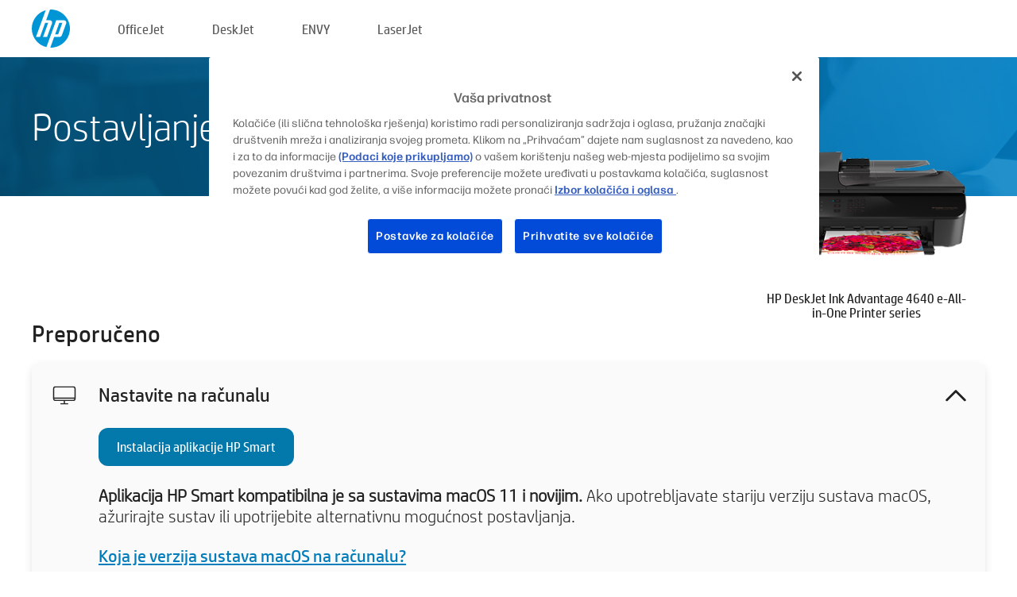

--- FILE ---
content_type: text/html;charset=UTF-8
request_url: https://123.hp.com/hr/hr/devices/DJ4640IASERIES;jsessionid=10D88753AA29CDEDD88478F526BB6C0F;jsessionid=7203071E61775D9C6E282750472A5E17;jsessionid=E17BCB5B93BA27D9DE7F9722DC2B4417;jsessionid=66203B6ECC67A1AADAF2316F980EC95B;jsessionid=2C25A0E86B1AA4AA05910203D209A64C;jsessionid=3A31343993BEDFD74442A79ADE81BF30;jsessionid=91008474DF4884E2A4FC74566B1A39C7;jsessionid=7BB153F5024E8B5FB8B095FEAEA70558;jsessionid=BCD18995105F35BCEE7250EEBBDAB604;jsessionid=EEF845B8A8D3B48CEFD910E9DA4555DB;jsessionid=1F3DD2614A017F86D86BDE410D9C8192;jsessionid=FBEC2485697DCA8559F08C38D884ED25;jsessionid=0744587A68187BF2580A14B75D7635E0;jsessionid=7D7393EE07E0EE0D8479210675DFCDFB;jsessionid=94FB78B3AD037C9A643972CDDAFDCE1A;jsessionid=DF9AA51B973C03214F7AE298B4A5309D;jsessionid=1A5AE86DD4D745EBC969EFBCB13ED7C2;jsessionid=11436FFA34FF4747C0CDC5623B709699
body_size: 9047
content:
<!doctype html>
<html
  country="HR" lang="hr" dir="ltr"
>
  <head>
    
    <meta content="IE=edge" http-equiv="X-UA-Compatible" />
    <meta content="hpi" name="company_code" />
    <meta content="IPG" name="bu" />
    <meta content="text/html; charset=UTF-8" http-equiv="Content-Type" />
    <!-- <meta content="Welcome to the simplest way to setup your printer from a computer or mobile device. Easily download software, connect to a network, and print across devices." name="description" /> -->
    <meta name="description" content="Dobro došli na službenu stranicu tvrtke HP® na kojoj ćete postaviti svoj pisač. Da biste mogli početi koristiti pisač, preuzmite softver. To će vam omogućiti povezivanje pisača s mrežom i ispis na više uređaja." />
    <meta content="hpexpnontridion" name="hp_design_version" />
    <meta
      content="hp drivers, hp driver, hp downloads, hp download drivers, hp printer drivers, hp printers drivers, hp scanner drivers, hp printer driver, hp print drivers, hp printer drivers download"
      name="keywords"
    />
    <meta content="support.drivers" name="lifecycle" />
    <meta content="Solutions" name="page_content" />
    <meta content="follow, index" name="robots" />
    <meta content="Segment Neutral" name="segment" />
    <meta name="target_country" content="hr" />
    <meta content=" R11849 " name="web_section_id" />
    <meta content="True" name="HandheldFriendly" />
    <meta content="width=device-width, initial-scale=1.0" name="viewport" />

    <!-- CSS  -->
    <link media="screen" rel="stylesheet" href="/resources/assets/css/page/123fontstyles.css" />
    <link media="screen" rel="stylesheet" href="/resources/assets/dist/application.min.css" />
    <link rel="stylesheet" href="/resources/assets/css/vendor/jquery.typeahead.min.css" type="text/css" />

    <!--  JavaScript -->
    <script src="/resources/assets/js/vendor/jquery/jquery-3.7.1.min.js"></script>

    <script defer="defer" src="/resources/assets/js/vendor/jquery/can.jquery.min.js" type="text/javascript"></script>

    <script async src="//www.hp.com/cma/ng/lib/exceptions/privacy-banner.js"></script>
    <script defer="defer" src="/resources/assets/js/page/tooltipster.main.min.js" type="text/javascript"></script>
    <script
      defer="defer"
      src="/resources/assets/js/page/tooltipster.bundle.min.js"
      type="text/javascript"
    ></script>
    <script defer="defer" src="https://www8.hp.com/caas/header-footer/hr/hr/default/latest.r?contentType=js&amp;hide_country_selector=true" type="text/javascript"></script>
    <script defer="defer" src="/resources/assets/js/vendor/base.min.js" type="text/javascript"></script>
    <script defer="defer" src="/resources/assets/dist/application.min.js" type="text/javascript"></script>

    <script type="text/javascript">
      //UDL Analytics - GTM tag
      (function (w, d, s, l, i) {
        w[l] = w[l] || [];
        w[l].push({
          "gtm.start": new Date().getTime(),
          event: "gtm.js",
        });
        var f = d.getElementsByTagName(s)[0],
          j = d.createElement(s),
          dl = l != "dataLayer" ? "&amp;l=" + l : "";
        j.async = true;
        j.src = "https://www.googletagmanager.com/gtm.js?id=" + i + dl;
        f.parentNode.insertBefore(j, f);
      })(window, document, "script", "dataLayer", "GTM-MZXB4R4");
    </script>
  
    <title>123.hp.com – HP DeskJet Ink Advantage 4640 e-All-in-One Printer series HP Smart</title>
    <link rel="stylesheet" href="/resources/assets/css/page/flex-design.css" type="text/css" />
    <link rel="stylesheet" href="/resources/assets/css/page/desktop-hp+-windows.css" type="text/css" />
    <link rel="stylesheet" href="/resources/assets/css/page/swls-delay.css" type="text/css" />
    <link rel="stylesheet" href="/resources/assets/css/page/desktop-unified.css" type="text/css" />
    <script defer="defer" src="/resources/assets/js/page/common.js" type="text/javascript"></script>
    <script defer="defer" src="/resources/assets/js/page/flex-design.js" type="text/javascript"></script>
    <script
      defer="defer"
      src="/resources/assets/js/page/desktop-offline-driver.js"
      type="text/javascript"
    ></script>
    <script defer="defer" src="/resources/assets/js/page/desktop-hp+-windows.js" type="text/javascript"></script>
    <script defer="defer" src="/resources/assets/js/page/desktop-unified.js" type="text/javascript"></script>
    <script src="https://cdn.optimizely.com/js/11773710518.js"></script>
    <script type="text/javascript">
      /*<![CDATA[*/
      var printerTroubleshootUrl = "https:\/\/support.hp.com\/printer-setup";
      var printerVideoUrl = "https:\/\/support.hp.com";
      var airPrintSupportUrl = "https:\/\/support.hp.com\/document\/ish_1946968-1947068-16";
      var macVersionSupportUrl = "https:\/\/support.apple.com\/109033";
      var appStoreUrl = "macappstore:\/\/apps.apple.com\/us\/app\/hp-smart\/id1474276998?mt=12";
      var osType = "os x";
      var printerSetupUrl = "https:\/\/support.hp.com\/hr-hr\/printer-setup";
      var deviceId = "DJ4640IASERIES";
      var deviceName = "HP DeskJet Ink Advantage 4640 e-All-in-One Printer series";
      var goToHpUrl = "https:\/\/h20180.www2.hp.com\/apps\/Nav?h_product=known\u0026h_client=S-A-10020-1\u0026h_lang=hr\u0026h_cc=hr\u0026h_pagetype=s-002";
      var localePath = "\/hr\/hr";
      /*]]>*/
    </script>
    <script type="text/javascript">
      var pageName = "desktop-unified";
      if (deviceId !== "") {
        pageName = pageName + "_" + deviceId.toLowerCase();
      }

      dataLayer.push({
        event: "e_pageView",
        pageNameL5: pageName,
      });
    </script>
  </head>
  <body>
    <div
      class="header-123"
      id="header-123"
    >
      <div class="header-container">
        <div class="hp-logo">
          <a
            href="/hr/hr/"
            title="123.hp.com – postavljanje pisača na službenom web-mjestu tvrtke HP®"
          >
            <img alt="123.hp.com – postavljanje pisača na službenom web-mjestu tvrtke HP®" src="/resources/assets/img/hp-logo.svg" />
          </a>
        </div>
        <ul class="header-menu">
          <li>
            <a href="/hr/hr/printers/officejet"
              >OfficeJet</a
            >
          </li>
          <li>
            <a href="/hr/hr/printers/deskjet"
              >DeskJet</a
            >
          </li>
          <li>
            <a href="/hr/hr/printers/envy">ENVY</a>
          </li>
          <li>
            <a href="/hr/hr/printers/laserjet"
              >LaserJet</a
            >
          </li>
        </ul>
      </div>
    </div>
    <div>
      <input id="supportUrl" value="https://support.hp.com/hr-hr/drivers/printers" type="hidden" />
      <input id="languageDirection" value="ltr" type="hidden" />
      <input id="lang" value="hr" type="hidden" />
      <input id="hpContact" value="" type="hidden" />
    </div>
    <div id="one23-overlay"></div>
    <main class="vertical">
      <div class="horizontal centered standard-bg">
        <div class="main-content horizontal grow space-between">
          <div class="page-header vertical centered">
            <div>Postavljanje novog HP-ovog pisača</div>
          </div>
          
        </div>
      </div>
      <div class="hpplus-bg-white horizontal centered">
        <div class="main-content vertical">
          <div class="vertical side-images">
            <div class="printer-container">
              
              <img
                alt="printer"
                class="printer-image"
                src="/resources/printer_images/DJ4640IASERIES/290x245.png"
              />
              <div class="printer-title">HP DeskJet Ink Advantage 4640 e-All-in-One Printer series</div>
            </div>
          </div>
          <div class="vertical ie-wrap-fix">
            <div class="install-list">
              <div class="list-header">Preporučeno</div>
              <div class="list-item vertical" id="hpsmart-card">
                <div class="list-header arrow-header open">
                  <div class="list-header-left">
                    <div class="list-header-icon img-container">
                      <img src="/resources/assets/img/all_in_one.svg" />
                    </div>
                    <div>Nastavite na računalu</div>
                  </div>
                  <div class="list-header-right">
                    <img src="/resources/assets/img/chevron_down_black.svg" />
                  </div>
                </div>
                <div class="list-content vertical wrap-sm open">
                  <div>
                    <button
                      class="btn btn-blue"
                      id="hpsmart-download"
                    >Instalacija aplikacije HP Smart</button>
                  </div>
                  <div class="text-main"><b>Aplikacija HP Smart kompatibilna je sa sustavima macOS 11 i novijim.</b> Ako upotrebljavate stariju verziju sustava macOS, ažurirajte sustav ili upotrijebite alternativnu mogućnost postavljanja.</div>
                  <div class="text-main">
                    <a id="mac-version-url">Koja je verzija sustava macOS na računalu?</a>
                  </div>
                </div>
              </div>
              <div
                class="list-header"
              >Alternativne mogućnosti postavljanja</div>
              <div class="list-item vertical" id="mobile-card">
                <div class="list-header arrow-header open">
                  <div class="list-header-left">
                    <div class="list-header-icon img-container icon-thin">
                      <img src="/resources/assets/img/mobile.svg" />
                    </div>
                    <div>Prebacivanje na mobilni uređaj</div>
                  </div>
                  <div class="list-header-right">
                    <img src="/resources/assets/img/chevron_down_black.svg" />
                  </div>
                </div>
                <div class="list-content horizontal open">
                  <div class="horizontal">
                    <div class="bordered-qr-code img-container">
                      <img src="/resources/assets/img/123_qr_code.svg" />
                    </div>
                    <div class="vertical appstore-images space-around" id="app-store-images">
                      <img alt="Mac" id="macBadge" src="/resources/assets/img/app_store/ios/hr.svg" />
                      <img alt="Android" id="androidBadge" src="/resources/assets/img/app_store/android/hr.png" />
                    </div>
                  </div>
                  <div class="vertical ie-wrap-fix">
                    <div class="text-main">Upotrijebite mobilni uređaj za početno postavljanje pisača, uključujući uspostavljanje mrežne veze. <b>Za početak skenirajte QR kôd.</b></div>
                  </div>
                </div>
              </div>
              <div class="list-item vertical" id="easystart-card">
                <div class="list-header arrow-header open">
                  <div class="list-header-left">
                    <div class="list-header-icon img-container icon-thin">
                      <img src="/resources/assets/img/apple.svg" />
                    </div>
                    <div>Ispis s pomoću aplikacije HP Easy Start</div>
                  </div>
                  <div class="list-header-right">
                    <img src="/resources/assets/img/chevron_down_black.svg" />
                  </div>
                </div>
                <div class="list-content vertical open">
                  <div>
                    <button
                      class="btn btn-blue"
                      id="easystart-download"
                    >Instalacija aplikacije HP Easy Start</button>
                  </div>
                  <div class="text-main">HP Easy Start povezat će vaš pisač s uređajem, instalirati upravljačke programe pisača i postaviti značajke skeniranja (ako je primjenjivo).</div>
                </div>
              </div>
              
            </div>
            <div class="support-list">
              <div class="support-item troubleshoot">
                <div class="support-header horizontal support-header-printer">
                  <div class="support-header-icon">
                    <img src="/resources/assets/img/support_icon_printer.svg" />
                  </div>
                  <div class="support-note">Trebate li pomoć pri otkrivanju problema tijekom postavljanja pisača?<br> <a id="printer-troubleshoot-url">Otkloni probleme s postavljanjem</a></div>
                </div>
              </div>
              <div class="support-item video">
                <div class="support-header horizontal support-header-printer">
                  <div class="support-header-icon">
                    <img src="/resources/assets/img/support_icon_video.svg" />
                  </div>
                  <div class="support-note">Pronađite dodatne informacije i videozapise o postavljanju<br> <a id="printer-setup-url">Posjetite HP-ovu podršku</a></div>
                </div>
              </div>
            </div>
          </div>
          <div id="country-selector-container">
      <div
        id="country-selector"
      >
        <i
          id="tooltip-image"
          class="sprite-sheet-flags sprite-flag sprite-flag-hr"
        ></i>
        <a class="tooltip country-tooltip" id="tooltip-text">Hrvatska</a>
        <div class="down-tooltip" id="country-selector-tooltip" style="left: 0px; bottom: 35px; display: none">
          <div id="supported-countries">
      <div>
        <div>
          <div class="country-selector-header">Odaberite svoju lokaciju/jezik</div>
          <table class="country-selector-table">
            <!-- Row 1 -->
            <tr>
              <td id="country-item">
      <div>
        <i
          class="sprite-sheet-flags sprite-flag sprite-flag-au"
        ></i>
        <a
          href="/au/en/devices/DJ4640IASERIES;jsessionid=10D88753AA29CDEDD88478F526BB6C0F;jsessionid=7203071E61775D9C6E282750472A5E17;jsessionid=E17BCB5B93BA27D9DE7F9722DC2B4417;jsessionid=66203B6ECC67A1AADAF2316F980EC95B;jsessionid=2C25A0E86B1AA4AA05910203D209A64C;jsessionid=3A31343993BEDFD74442A79ADE81BF30;jsessionid=91008474DF4884E2A4FC74566B1A39C7;jsessionid=7BB153F5024E8B5FB8B095FEAEA70558;jsessionid=BCD18995105F35BCEE7250EEBBDAB604;jsessionid=EEF845B8A8D3B48CEFD910E9DA4555DB;jsessionid=1F3DD2614A017F86D86BDE410D9C8192;jsessionid=FBEC2485697DCA8559F08C38D884ED25;jsessionid=0744587A68187BF2580A14B75D7635E0;jsessionid=7D7393EE07E0EE0D8479210675DFCDFB;jsessionid=94FB78B3AD037C9A643972CDDAFDCE1A;jsessionid=DF9AA51B973C03214F7AE298B4A5309D;jsessionid=1A5AE86DD4D745EBC969EFBCB13ED7C2;jsessionid=11436FFA34FF4747C0CDC5623B709699"
          id="au_en"
        >Australia</a>
      </div>
    </td>
              <td id="country-item">
      <div>
        <i
          class="sprite-sheet-flags sprite-flag sprite-flag-in"
        ></i>
        <a
          href="/in/en/devices/DJ4640IASERIES;jsessionid=10D88753AA29CDEDD88478F526BB6C0F;jsessionid=7203071E61775D9C6E282750472A5E17;jsessionid=E17BCB5B93BA27D9DE7F9722DC2B4417;jsessionid=66203B6ECC67A1AADAF2316F980EC95B;jsessionid=2C25A0E86B1AA4AA05910203D209A64C;jsessionid=3A31343993BEDFD74442A79ADE81BF30;jsessionid=91008474DF4884E2A4FC74566B1A39C7;jsessionid=7BB153F5024E8B5FB8B095FEAEA70558;jsessionid=BCD18995105F35BCEE7250EEBBDAB604;jsessionid=EEF845B8A8D3B48CEFD910E9DA4555DB;jsessionid=1F3DD2614A017F86D86BDE410D9C8192;jsessionid=FBEC2485697DCA8559F08C38D884ED25;jsessionid=0744587A68187BF2580A14B75D7635E0;jsessionid=7D7393EE07E0EE0D8479210675DFCDFB;jsessionid=94FB78B3AD037C9A643972CDDAFDCE1A;jsessionid=DF9AA51B973C03214F7AE298B4A5309D;jsessionid=1A5AE86DD4D745EBC969EFBCB13ED7C2;jsessionid=11436FFA34FF4747C0CDC5623B709699"
          id="in_en"
        >India</a>
      </div>
    </td>
              <td id="country-item">
      <div>
        <i
          class="sprite-sheet-flags sprite-flag sprite-flag-pl"
        ></i>
        <a
          href="/pl/pl/devices/DJ4640IASERIES;jsessionid=10D88753AA29CDEDD88478F526BB6C0F;jsessionid=7203071E61775D9C6E282750472A5E17;jsessionid=E17BCB5B93BA27D9DE7F9722DC2B4417;jsessionid=66203B6ECC67A1AADAF2316F980EC95B;jsessionid=2C25A0E86B1AA4AA05910203D209A64C;jsessionid=3A31343993BEDFD74442A79ADE81BF30;jsessionid=91008474DF4884E2A4FC74566B1A39C7;jsessionid=7BB153F5024E8B5FB8B095FEAEA70558;jsessionid=BCD18995105F35BCEE7250EEBBDAB604;jsessionid=EEF845B8A8D3B48CEFD910E9DA4555DB;jsessionid=1F3DD2614A017F86D86BDE410D9C8192;jsessionid=FBEC2485697DCA8559F08C38D884ED25;jsessionid=0744587A68187BF2580A14B75D7635E0;jsessionid=7D7393EE07E0EE0D8479210675DFCDFB;jsessionid=94FB78B3AD037C9A643972CDDAFDCE1A;jsessionid=DF9AA51B973C03214F7AE298B4A5309D;jsessionid=1A5AE86DD4D745EBC969EFBCB13ED7C2;jsessionid=11436FFA34FF4747C0CDC5623B709699"
          id="pl_pl"
        >Polska</a>
      </div>
    </td>
              <td id="country-item">
      <div>
        <i
          class="sprite-sheet-flags sprite-flag sprite-flag-us"
        ></i>
        <a
          href="/us/en/devices/DJ4640IASERIES;jsessionid=10D88753AA29CDEDD88478F526BB6C0F;jsessionid=7203071E61775D9C6E282750472A5E17;jsessionid=E17BCB5B93BA27D9DE7F9722DC2B4417;jsessionid=66203B6ECC67A1AADAF2316F980EC95B;jsessionid=2C25A0E86B1AA4AA05910203D209A64C;jsessionid=3A31343993BEDFD74442A79ADE81BF30;jsessionid=91008474DF4884E2A4FC74566B1A39C7;jsessionid=7BB153F5024E8B5FB8B095FEAEA70558;jsessionid=BCD18995105F35BCEE7250EEBBDAB604;jsessionid=EEF845B8A8D3B48CEFD910E9DA4555DB;jsessionid=1F3DD2614A017F86D86BDE410D9C8192;jsessionid=FBEC2485697DCA8559F08C38D884ED25;jsessionid=0744587A68187BF2580A14B75D7635E0;jsessionid=7D7393EE07E0EE0D8479210675DFCDFB;jsessionid=94FB78B3AD037C9A643972CDDAFDCE1A;jsessionid=DF9AA51B973C03214F7AE298B4A5309D;jsessionid=1A5AE86DD4D745EBC969EFBCB13ED7C2;jsessionid=11436FFA34FF4747C0CDC5623B709699"
          id="us_en"
        >United States</a>
      </div>
    </td>
            </tr>

            <!-- Row 2 -->
            <tr>
              <td id="country-item">
      <div>
        <i
          class="sprite-sheet-flags sprite-flag sprite-flag-at"
        ></i>
        <a
          href="/at/de/devices/DJ4640IASERIES;jsessionid=10D88753AA29CDEDD88478F526BB6C0F;jsessionid=7203071E61775D9C6E282750472A5E17;jsessionid=E17BCB5B93BA27D9DE7F9722DC2B4417;jsessionid=66203B6ECC67A1AADAF2316F980EC95B;jsessionid=2C25A0E86B1AA4AA05910203D209A64C;jsessionid=3A31343993BEDFD74442A79ADE81BF30;jsessionid=91008474DF4884E2A4FC74566B1A39C7;jsessionid=7BB153F5024E8B5FB8B095FEAEA70558;jsessionid=BCD18995105F35BCEE7250EEBBDAB604;jsessionid=EEF845B8A8D3B48CEFD910E9DA4555DB;jsessionid=1F3DD2614A017F86D86BDE410D9C8192;jsessionid=FBEC2485697DCA8559F08C38D884ED25;jsessionid=0744587A68187BF2580A14B75D7635E0;jsessionid=7D7393EE07E0EE0D8479210675DFCDFB;jsessionid=94FB78B3AD037C9A643972CDDAFDCE1A;jsessionid=DF9AA51B973C03214F7AE298B4A5309D;jsessionid=1A5AE86DD4D745EBC969EFBCB13ED7C2;jsessionid=11436FFA34FF4747C0CDC5623B709699"
          id="at_de"
        >Austria</a>
      </div>
    </td>
              <td id="country-item">
      <div>
        <i
          class="sprite-sheet-flags sprite-flag sprite-flag-ie"
        ></i>
        <a
          href="/ie/en/devices/DJ4640IASERIES;jsessionid=10D88753AA29CDEDD88478F526BB6C0F;jsessionid=7203071E61775D9C6E282750472A5E17;jsessionid=E17BCB5B93BA27D9DE7F9722DC2B4417;jsessionid=66203B6ECC67A1AADAF2316F980EC95B;jsessionid=2C25A0E86B1AA4AA05910203D209A64C;jsessionid=3A31343993BEDFD74442A79ADE81BF30;jsessionid=91008474DF4884E2A4FC74566B1A39C7;jsessionid=7BB153F5024E8B5FB8B095FEAEA70558;jsessionid=BCD18995105F35BCEE7250EEBBDAB604;jsessionid=EEF845B8A8D3B48CEFD910E9DA4555DB;jsessionid=1F3DD2614A017F86D86BDE410D9C8192;jsessionid=FBEC2485697DCA8559F08C38D884ED25;jsessionid=0744587A68187BF2580A14B75D7635E0;jsessionid=7D7393EE07E0EE0D8479210675DFCDFB;jsessionid=94FB78B3AD037C9A643972CDDAFDCE1A;jsessionid=DF9AA51B973C03214F7AE298B4A5309D;jsessionid=1A5AE86DD4D745EBC969EFBCB13ED7C2;jsessionid=11436FFA34FF4747C0CDC5623B709699"
          id="ie_en"
        >Ireland</a>
      </div>
    </td>
              <td id="country-item">
      <div>
        <i
          class="sprite-sheet-flags sprite-flag sprite-flag-pt"
        ></i>
        <a
          href="/pt/pt/devices/DJ4640IASERIES;jsessionid=10D88753AA29CDEDD88478F526BB6C0F;jsessionid=7203071E61775D9C6E282750472A5E17;jsessionid=E17BCB5B93BA27D9DE7F9722DC2B4417;jsessionid=66203B6ECC67A1AADAF2316F980EC95B;jsessionid=2C25A0E86B1AA4AA05910203D209A64C;jsessionid=3A31343993BEDFD74442A79ADE81BF30;jsessionid=91008474DF4884E2A4FC74566B1A39C7;jsessionid=7BB153F5024E8B5FB8B095FEAEA70558;jsessionid=BCD18995105F35BCEE7250EEBBDAB604;jsessionid=EEF845B8A8D3B48CEFD910E9DA4555DB;jsessionid=1F3DD2614A017F86D86BDE410D9C8192;jsessionid=FBEC2485697DCA8559F08C38D884ED25;jsessionid=0744587A68187BF2580A14B75D7635E0;jsessionid=7D7393EE07E0EE0D8479210675DFCDFB;jsessionid=94FB78B3AD037C9A643972CDDAFDCE1A;jsessionid=DF9AA51B973C03214F7AE298B4A5309D;jsessionid=1A5AE86DD4D745EBC969EFBCB13ED7C2;jsessionid=11436FFA34FF4747C0CDC5623B709699"
          id="pt_pt"
        >Portugal</a>
      </div>
    </td>
              <td id="country-item">
      <div>
        <i
          class="sprite-sheet-flags sprite-flag sprite-flag-bg"
        ></i>
        <a
          href="/bg/bg/devices/DJ4640IASERIES;jsessionid=10D88753AA29CDEDD88478F526BB6C0F;jsessionid=7203071E61775D9C6E282750472A5E17;jsessionid=E17BCB5B93BA27D9DE7F9722DC2B4417;jsessionid=66203B6ECC67A1AADAF2316F980EC95B;jsessionid=2C25A0E86B1AA4AA05910203D209A64C;jsessionid=3A31343993BEDFD74442A79ADE81BF30;jsessionid=91008474DF4884E2A4FC74566B1A39C7;jsessionid=7BB153F5024E8B5FB8B095FEAEA70558;jsessionid=BCD18995105F35BCEE7250EEBBDAB604;jsessionid=EEF845B8A8D3B48CEFD910E9DA4555DB;jsessionid=1F3DD2614A017F86D86BDE410D9C8192;jsessionid=FBEC2485697DCA8559F08C38D884ED25;jsessionid=0744587A68187BF2580A14B75D7635E0;jsessionid=7D7393EE07E0EE0D8479210675DFCDFB;jsessionid=94FB78B3AD037C9A643972CDDAFDCE1A;jsessionid=DF9AA51B973C03214F7AE298B4A5309D;jsessionid=1A5AE86DD4D745EBC969EFBCB13ED7C2;jsessionid=11436FFA34FF4747C0CDC5623B709699"
          id="bg_bg"
        >България</a>
      </div>
    </td>
            </tr>

            <!-- Row 3 -->
            <tr>
              <td id="country-item">
      <div>
        <i
          class="sprite-sheet-flags sprite-flag sprite-flag-be"
        ></i>
        <a
          href="/be/nl/devices/DJ4640IASERIES;jsessionid=10D88753AA29CDEDD88478F526BB6C0F;jsessionid=7203071E61775D9C6E282750472A5E17;jsessionid=E17BCB5B93BA27D9DE7F9722DC2B4417;jsessionid=66203B6ECC67A1AADAF2316F980EC95B;jsessionid=2C25A0E86B1AA4AA05910203D209A64C;jsessionid=3A31343993BEDFD74442A79ADE81BF30;jsessionid=91008474DF4884E2A4FC74566B1A39C7;jsessionid=7BB153F5024E8B5FB8B095FEAEA70558;jsessionid=BCD18995105F35BCEE7250EEBBDAB604;jsessionid=EEF845B8A8D3B48CEFD910E9DA4555DB;jsessionid=1F3DD2614A017F86D86BDE410D9C8192;jsessionid=FBEC2485697DCA8559F08C38D884ED25;jsessionid=0744587A68187BF2580A14B75D7635E0;jsessionid=7D7393EE07E0EE0D8479210675DFCDFB;jsessionid=94FB78B3AD037C9A643972CDDAFDCE1A;jsessionid=DF9AA51B973C03214F7AE298B4A5309D;jsessionid=1A5AE86DD4D745EBC969EFBCB13ED7C2;jsessionid=11436FFA34FF4747C0CDC5623B709699"
          id="be_nl"
        >België</a>
      </div>
    </td>
              <td id="country-item">
      <div>
        <i
          class="sprite-sheet-flags sprite-flag sprite-flag-it"
        ></i>
        <a
          href="/it/it/devices/DJ4640IASERIES;jsessionid=10D88753AA29CDEDD88478F526BB6C0F;jsessionid=7203071E61775D9C6E282750472A5E17;jsessionid=E17BCB5B93BA27D9DE7F9722DC2B4417;jsessionid=66203B6ECC67A1AADAF2316F980EC95B;jsessionid=2C25A0E86B1AA4AA05910203D209A64C;jsessionid=3A31343993BEDFD74442A79ADE81BF30;jsessionid=91008474DF4884E2A4FC74566B1A39C7;jsessionid=7BB153F5024E8B5FB8B095FEAEA70558;jsessionid=BCD18995105F35BCEE7250EEBBDAB604;jsessionid=EEF845B8A8D3B48CEFD910E9DA4555DB;jsessionid=1F3DD2614A017F86D86BDE410D9C8192;jsessionid=FBEC2485697DCA8559F08C38D884ED25;jsessionid=0744587A68187BF2580A14B75D7635E0;jsessionid=7D7393EE07E0EE0D8479210675DFCDFB;jsessionid=94FB78B3AD037C9A643972CDDAFDCE1A;jsessionid=DF9AA51B973C03214F7AE298B4A5309D;jsessionid=1A5AE86DD4D745EBC969EFBCB13ED7C2;jsessionid=11436FFA34FF4747C0CDC5623B709699"
          id="it_it"
        >Italia</a>
      </div>
    </td>
              <td id="country-item">
      <div>
        <i
          class="sprite-sheet-flags sprite-flag sprite-flag-pr"
        ></i>
        <a
          href="/pr/en/devices/DJ4640IASERIES;jsessionid=10D88753AA29CDEDD88478F526BB6C0F;jsessionid=7203071E61775D9C6E282750472A5E17;jsessionid=E17BCB5B93BA27D9DE7F9722DC2B4417;jsessionid=66203B6ECC67A1AADAF2316F980EC95B;jsessionid=2C25A0E86B1AA4AA05910203D209A64C;jsessionid=3A31343993BEDFD74442A79ADE81BF30;jsessionid=91008474DF4884E2A4FC74566B1A39C7;jsessionid=7BB153F5024E8B5FB8B095FEAEA70558;jsessionid=BCD18995105F35BCEE7250EEBBDAB604;jsessionid=EEF845B8A8D3B48CEFD910E9DA4555DB;jsessionid=1F3DD2614A017F86D86BDE410D9C8192;jsessionid=FBEC2485697DCA8559F08C38D884ED25;jsessionid=0744587A68187BF2580A14B75D7635E0;jsessionid=7D7393EE07E0EE0D8479210675DFCDFB;jsessionid=94FB78B3AD037C9A643972CDDAFDCE1A;jsessionid=DF9AA51B973C03214F7AE298B4A5309D;jsessionid=1A5AE86DD4D745EBC969EFBCB13ED7C2;jsessionid=11436FFA34FF4747C0CDC5623B709699"
          id="pr_en"
        >Puerto Rico</a>
      </div>
    </td>
              <td id="country-item">
      <div>
        <i
          class="sprite-sheet-flags sprite-flag sprite-flag-gr"
        ></i>
        <a
          href="/gr/el/devices/DJ4640IASERIES;jsessionid=10D88753AA29CDEDD88478F526BB6C0F;jsessionid=7203071E61775D9C6E282750472A5E17;jsessionid=E17BCB5B93BA27D9DE7F9722DC2B4417;jsessionid=66203B6ECC67A1AADAF2316F980EC95B;jsessionid=2C25A0E86B1AA4AA05910203D209A64C;jsessionid=3A31343993BEDFD74442A79ADE81BF30;jsessionid=91008474DF4884E2A4FC74566B1A39C7;jsessionid=7BB153F5024E8B5FB8B095FEAEA70558;jsessionid=BCD18995105F35BCEE7250EEBBDAB604;jsessionid=EEF845B8A8D3B48CEFD910E9DA4555DB;jsessionid=1F3DD2614A017F86D86BDE410D9C8192;jsessionid=FBEC2485697DCA8559F08C38D884ED25;jsessionid=0744587A68187BF2580A14B75D7635E0;jsessionid=7D7393EE07E0EE0D8479210675DFCDFB;jsessionid=94FB78B3AD037C9A643972CDDAFDCE1A;jsessionid=DF9AA51B973C03214F7AE298B4A5309D;jsessionid=1A5AE86DD4D745EBC969EFBCB13ED7C2;jsessionid=11436FFA34FF4747C0CDC5623B709699"
          id="gr_el"
        >Ελλάδα</a>
      </div>
    </td>
            </tr>

            <!-- Row 4 -->
            <tr>
              <td id="country-item">
      <div>
        <i
          class="sprite-sheet-flags sprite-flag sprite-flag-be"
        ></i>
        <a
          href="/be/fr/devices/DJ4640IASERIES;jsessionid=10D88753AA29CDEDD88478F526BB6C0F;jsessionid=7203071E61775D9C6E282750472A5E17;jsessionid=E17BCB5B93BA27D9DE7F9722DC2B4417;jsessionid=66203B6ECC67A1AADAF2316F980EC95B;jsessionid=2C25A0E86B1AA4AA05910203D209A64C;jsessionid=3A31343993BEDFD74442A79ADE81BF30;jsessionid=91008474DF4884E2A4FC74566B1A39C7;jsessionid=7BB153F5024E8B5FB8B095FEAEA70558;jsessionid=BCD18995105F35BCEE7250EEBBDAB604;jsessionid=EEF845B8A8D3B48CEFD910E9DA4555DB;jsessionid=1F3DD2614A017F86D86BDE410D9C8192;jsessionid=FBEC2485697DCA8559F08C38D884ED25;jsessionid=0744587A68187BF2580A14B75D7635E0;jsessionid=7D7393EE07E0EE0D8479210675DFCDFB;jsessionid=94FB78B3AD037C9A643972CDDAFDCE1A;jsessionid=DF9AA51B973C03214F7AE298B4A5309D;jsessionid=1A5AE86DD4D745EBC969EFBCB13ED7C2;jsessionid=11436FFA34FF4747C0CDC5623B709699"
          id="be_fr"
        >Belgique</a>
      </div>
    </td>
              <td id="country-item">
      <div>
        <i
          class="sprite-sheet-flags sprite-flag sprite-flag-lv"
        ></i>
        <a
          href="/lv/lv/devices/DJ4640IASERIES;jsessionid=10D88753AA29CDEDD88478F526BB6C0F;jsessionid=7203071E61775D9C6E282750472A5E17;jsessionid=E17BCB5B93BA27D9DE7F9722DC2B4417;jsessionid=66203B6ECC67A1AADAF2316F980EC95B;jsessionid=2C25A0E86B1AA4AA05910203D209A64C;jsessionid=3A31343993BEDFD74442A79ADE81BF30;jsessionid=91008474DF4884E2A4FC74566B1A39C7;jsessionid=7BB153F5024E8B5FB8B095FEAEA70558;jsessionid=BCD18995105F35BCEE7250EEBBDAB604;jsessionid=EEF845B8A8D3B48CEFD910E9DA4555DB;jsessionid=1F3DD2614A017F86D86BDE410D9C8192;jsessionid=FBEC2485697DCA8559F08C38D884ED25;jsessionid=0744587A68187BF2580A14B75D7635E0;jsessionid=7D7393EE07E0EE0D8479210675DFCDFB;jsessionid=94FB78B3AD037C9A643972CDDAFDCE1A;jsessionid=DF9AA51B973C03214F7AE298B4A5309D;jsessionid=1A5AE86DD4D745EBC969EFBCB13ED7C2;jsessionid=11436FFA34FF4747C0CDC5623B709699"
          id="lv_lv"
        >Latvija</a>
      </div>
    </td>
              <td id="country-item">
      <div>
        <i
          class="sprite-sheet-flags sprite-flag sprite-flag-ro"
        ></i>
        <a
          href="/ro/ro/devices/DJ4640IASERIES;jsessionid=10D88753AA29CDEDD88478F526BB6C0F;jsessionid=7203071E61775D9C6E282750472A5E17;jsessionid=E17BCB5B93BA27D9DE7F9722DC2B4417;jsessionid=66203B6ECC67A1AADAF2316F980EC95B;jsessionid=2C25A0E86B1AA4AA05910203D209A64C;jsessionid=3A31343993BEDFD74442A79ADE81BF30;jsessionid=91008474DF4884E2A4FC74566B1A39C7;jsessionid=7BB153F5024E8B5FB8B095FEAEA70558;jsessionid=BCD18995105F35BCEE7250EEBBDAB604;jsessionid=EEF845B8A8D3B48CEFD910E9DA4555DB;jsessionid=1F3DD2614A017F86D86BDE410D9C8192;jsessionid=FBEC2485697DCA8559F08C38D884ED25;jsessionid=0744587A68187BF2580A14B75D7635E0;jsessionid=7D7393EE07E0EE0D8479210675DFCDFB;jsessionid=94FB78B3AD037C9A643972CDDAFDCE1A;jsessionid=DF9AA51B973C03214F7AE298B4A5309D;jsessionid=1A5AE86DD4D745EBC969EFBCB13ED7C2;jsessionid=11436FFA34FF4747C0CDC5623B709699"
          id="ro_ro"
        >România</a>
      </div>
    </td>
              <td id="country-item">
      <div>
        <i
          class="sprite-sheet-flags sprite-flag sprite-flag-cy"
        ></i>
        <a
          href="/cy/el/devices/DJ4640IASERIES;jsessionid=10D88753AA29CDEDD88478F526BB6C0F;jsessionid=7203071E61775D9C6E282750472A5E17;jsessionid=E17BCB5B93BA27D9DE7F9722DC2B4417;jsessionid=66203B6ECC67A1AADAF2316F980EC95B;jsessionid=2C25A0E86B1AA4AA05910203D209A64C;jsessionid=3A31343993BEDFD74442A79ADE81BF30;jsessionid=91008474DF4884E2A4FC74566B1A39C7;jsessionid=7BB153F5024E8B5FB8B095FEAEA70558;jsessionid=BCD18995105F35BCEE7250EEBBDAB604;jsessionid=EEF845B8A8D3B48CEFD910E9DA4555DB;jsessionid=1F3DD2614A017F86D86BDE410D9C8192;jsessionid=FBEC2485697DCA8559F08C38D884ED25;jsessionid=0744587A68187BF2580A14B75D7635E0;jsessionid=7D7393EE07E0EE0D8479210675DFCDFB;jsessionid=94FB78B3AD037C9A643972CDDAFDCE1A;jsessionid=DF9AA51B973C03214F7AE298B4A5309D;jsessionid=1A5AE86DD4D745EBC969EFBCB13ED7C2;jsessionid=11436FFA34FF4747C0CDC5623B709699"
          id="cy_el"
        >Κύπρος</a>
      </div>
    </td>
            </tr>

            <!-- Row 5 -->
            <tr>
              <td id="country-item">
      <div>
        <i
          class="sprite-sheet-flags sprite-flag sprite-flag-br"
        ></i>
        <a
          href="/br/pt/devices/DJ4640IASERIES;jsessionid=10D88753AA29CDEDD88478F526BB6C0F;jsessionid=7203071E61775D9C6E282750472A5E17;jsessionid=E17BCB5B93BA27D9DE7F9722DC2B4417;jsessionid=66203B6ECC67A1AADAF2316F980EC95B;jsessionid=2C25A0E86B1AA4AA05910203D209A64C;jsessionid=3A31343993BEDFD74442A79ADE81BF30;jsessionid=91008474DF4884E2A4FC74566B1A39C7;jsessionid=7BB153F5024E8B5FB8B095FEAEA70558;jsessionid=BCD18995105F35BCEE7250EEBBDAB604;jsessionid=EEF845B8A8D3B48CEFD910E9DA4555DB;jsessionid=1F3DD2614A017F86D86BDE410D9C8192;jsessionid=FBEC2485697DCA8559F08C38D884ED25;jsessionid=0744587A68187BF2580A14B75D7635E0;jsessionid=7D7393EE07E0EE0D8479210675DFCDFB;jsessionid=94FB78B3AD037C9A643972CDDAFDCE1A;jsessionid=DF9AA51B973C03214F7AE298B4A5309D;jsessionid=1A5AE86DD4D745EBC969EFBCB13ED7C2;jsessionid=11436FFA34FF4747C0CDC5623B709699"
          id="br_pt"
        >Brasil</a>
      </div>
    </td>
              <td id="country-item">
      <div>
        <i
          class="sprite-sheet-flags sprite-flag sprite-flag-lt"
        ></i>
        <a
          href="/lt/lt/devices/DJ4640IASERIES;jsessionid=10D88753AA29CDEDD88478F526BB6C0F;jsessionid=7203071E61775D9C6E282750472A5E17;jsessionid=E17BCB5B93BA27D9DE7F9722DC2B4417;jsessionid=66203B6ECC67A1AADAF2316F980EC95B;jsessionid=2C25A0E86B1AA4AA05910203D209A64C;jsessionid=3A31343993BEDFD74442A79ADE81BF30;jsessionid=91008474DF4884E2A4FC74566B1A39C7;jsessionid=7BB153F5024E8B5FB8B095FEAEA70558;jsessionid=BCD18995105F35BCEE7250EEBBDAB604;jsessionid=EEF845B8A8D3B48CEFD910E9DA4555DB;jsessionid=1F3DD2614A017F86D86BDE410D9C8192;jsessionid=FBEC2485697DCA8559F08C38D884ED25;jsessionid=0744587A68187BF2580A14B75D7635E0;jsessionid=7D7393EE07E0EE0D8479210675DFCDFB;jsessionid=94FB78B3AD037C9A643972CDDAFDCE1A;jsessionid=DF9AA51B973C03214F7AE298B4A5309D;jsessionid=1A5AE86DD4D745EBC969EFBCB13ED7C2;jsessionid=11436FFA34FF4747C0CDC5623B709699"
          id="lt_lt"
        >Lietuva</a>
      </div>
    </td>
              <td id="country-item">
      <div>
        <i
          class="sprite-sheet-flags sprite-flag sprite-flag-ch"
        ></i>
        <a
          href="/ch/de/devices/DJ4640IASERIES;jsessionid=10D88753AA29CDEDD88478F526BB6C0F;jsessionid=7203071E61775D9C6E282750472A5E17;jsessionid=E17BCB5B93BA27D9DE7F9722DC2B4417;jsessionid=66203B6ECC67A1AADAF2316F980EC95B;jsessionid=2C25A0E86B1AA4AA05910203D209A64C;jsessionid=3A31343993BEDFD74442A79ADE81BF30;jsessionid=91008474DF4884E2A4FC74566B1A39C7;jsessionid=7BB153F5024E8B5FB8B095FEAEA70558;jsessionid=BCD18995105F35BCEE7250EEBBDAB604;jsessionid=EEF845B8A8D3B48CEFD910E9DA4555DB;jsessionid=1F3DD2614A017F86D86BDE410D9C8192;jsessionid=FBEC2485697DCA8559F08C38D884ED25;jsessionid=0744587A68187BF2580A14B75D7635E0;jsessionid=7D7393EE07E0EE0D8479210675DFCDFB;jsessionid=94FB78B3AD037C9A643972CDDAFDCE1A;jsessionid=DF9AA51B973C03214F7AE298B4A5309D;jsessionid=1A5AE86DD4D745EBC969EFBCB13ED7C2;jsessionid=11436FFA34FF4747C0CDC5623B709699"
          id="ch_de"
        >Schweiz</a>
      </div>
    </td>
              <td id="country-item">
      <div>
        <i
          class="sprite-sheet-flags sprite-flag sprite-flag-ru"
        ></i>
        <a
          href="/ru/ru/devices/DJ4640IASERIES;jsessionid=10D88753AA29CDEDD88478F526BB6C0F;jsessionid=7203071E61775D9C6E282750472A5E17;jsessionid=E17BCB5B93BA27D9DE7F9722DC2B4417;jsessionid=66203B6ECC67A1AADAF2316F980EC95B;jsessionid=2C25A0E86B1AA4AA05910203D209A64C;jsessionid=3A31343993BEDFD74442A79ADE81BF30;jsessionid=91008474DF4884E2A4FC74566B1A39C7;jsessionid=7BB153F5024E8B5FB8B095FEAEA70558;jsessionid=BCD18995105F35BCEE7250EEBBDAB604;jsessionid=EEF845B8A8D3B48CEFD910E9DA4555DB;jsessionid=1F3DD2614A017F86D86BDE410D9C8192;jsessionid=FBEC2485697DCA8559F08C38D884ED25;jsessionid=0744587A68187BF2580A14B75D7635E0;jsessionid=7D7393EE07E0EE0D8479210675DFCDFB;jsessionid=94FB78B3AD037C9A643972CDDAFDCE1A;jsessionid=DF9AA51B973C03214F7AE298B4A5309D;jsessionid=1A5AE86DD4D745EBC969EFBCB13ED7C2;jsessionid=11436FFA34FF4747C0CDC5623B709699"
          id="ru_ru"
        >Россия</a>
      </div>
    </td>
            </tr>

            <!-- Row 6 -->
            <tr>
              <td id="country-item">
      <div>
        <i
          class="sprite-sheet-flags sprite-flag sprite-flag-ca"
        ></i>
        <a
          href="/ca/en/devices/DJ4640IASERIES;jsessionid=10D88753AA29CDEDD88478F526BB6C0F;jsessionid=7203071E61775D9C6E282750472A5E17;jsessionid=E17BCB5B93BA27D9DE7F9722DC2B4417;jsessionid=66203B6ECC67A1AADAF2316F980EC95B;jsessionid=2C25A0E86B1AA4AA05910203D209A64C;jsessionid=3A31343993BEDFD74442A79ADE81BF30;jsessionid=91008474DF4884E2A4FC74566B1A39C7;jsessionid=7BB153F5024E8B5FB8B095FEAEA70558;jsessionid=BCD18995105F35BCEE7250EEBBDAB604;jsessionid=EEF845B8A8D3B48CEFD910E9DA4555DB;jsessionid=1F3DD2614A017F86D86BDE410D9C8192;jsessionid=FBEC2485697DCA8559F08C38D884ED25;jsessionid=0744587A68187BF2580A14B75D7635E0;jsessionid=7D7393EE07E0EE0D8479210675DFCDFB;jsessionid=94FB78B3AD037C9A643972CDDAFDCE1A;jsessionid=DF9AA51B973C03214F7AE298B4A5309D;jsessionid=1A5AE86DD4D745EBC969EFBCB13ED7C2;jsessionid=11436FFA34FF4747C0CDC5623B709699"
          id="ca_en"
        >Canada</a>
      </div>
    </td>
              <td id="country-item">
      <div>
        <i
          class="sprite-sheet-flags sprite-flag sprite-flag-lu"
        ></i>
        <a
          href="/lu/fr/devices/DJ4640IASERIES;jsessionid=10D88753AA29CDEDD88478F526BB6C0F;jsessionid=7203071E61775D9C6E282750472A5E17;jsessionid=E17BCB5B93BA27D9DE7F9722DC2B4417;jsessionid=66203B6ECC67A1AADAF2316F980EC95B;jsessionid=2C25A0E86B1AA4AA05910203D209A64C;jsessionid=3A31343993BEDFD74442A79ADE81BF30;jsessionid=91008474DF4884E2A4FC74566B1A39C7;jsessionid=7BB153F5024E8B5FB8B095FEAEA70558;jsessionid=BCD18995105F35BCEE7250EEBBDAB604;jsessionid=EEF845B8A8D3B48CEFD910E9DA4555DB;jsessionid=1F3DD2614A017F86D86BDE410D9C8192;jsessionid=FBEC2485697DCA8559F08C38D884ED25;jsessionid=0744587A68187BF2580A14B75D7635E0;jsessionid=7D7393EE07E0EE0D8479210675DFCDFB;jsessionid=94FB78B3AD037C9A643972CDDAFDCE1A;jsessionid=DF9AA51B973C03214F7AE298B4A5309D;jsessionid=1A5AE86DD4D745EBC969EFBCB13ED7C2;jsessionid=11436FFA34FF4747C0CDC5623B709699"
          id="lu_fr"
        >Luxembourg</a>
      </div>
    </td>
              <td id="country-item">
      <div>
        <i
          class="sprite-sheet-flags sprite-flag sprite-flag-si"
        ></i>
        <a
          href="/si/sl/devices/DJ4640IASERIES;jsessionid=10D88753AA29CDEDD88478F526BB6C0F;jsessionid=7203071E61775D9C6E282750472A5E17;jsessionid=E17BCB5B93BA27D9DE7F9722DC2B4417;jsessionid=66203B6ECC67A1AADAF2316F980EC95B;jsessionid=2C25A0E86B1AA4AA05910203D209A64C;jsessionid=3A31343993BEDFD74442A79ADE81BF30;jsessionid=91008474DF4884E2A4FC74566B1A39C7;jsessionid=7BB153F5024E8B5FB8B095FEAEA70558;jsessionid=BCD18995105F35BCEE7250EEBBDAB604;jsessionid=EEF845B8A8D3B48CEFD910E9DA4555DB;jsessionid=1F3DD2614A017F86D86BDE410D9C8192;jsessionid=FBEC2485697DCA8559F08C38D884ED25;jsessionid=0744587A68187BF2580A14B75D7635E0;jsessionid=7D7393EE07E0EE0D8479210675DFCDFB;jsessionid=94FB78B3AD037C9A643972CDDAFDCE1A;jsessionid=DF9AA51B973C03214F7AE298B4A5309D;jsessionid=1A5AE86DD4D745EBC969EFBCB13ED7C2;jsessionid=11436FFA34FF4747C0CDC5623B709699"
          id="si_sl"
        >Slovenija</a>
      </div>
    </td>
              <td id="country-item">
      <div>
        <i
          class="sprite-sheet-flags sprite-flag sprite-flag-il"
        ></i>
        <a
          href="/il/he/devices/DJ4640IASERIES;jsessionid=10D88753AA29CDEDD88478F526BB6C0F;jsessionid=7203071E61775D9C6E282750472A5E17;jsessionid=E17BCB5B93BA27D9DE7F9722DC2B4417;jsessionid=66203B6ECC67A1AADAF2316F980EC95B;jsessionid=2C25A0E86B1AA4AA05910203D209A64C;jsessionid=3A31343993BEDFD74442A79ADE81BF30;jsessionid=91008474DF4884E2A4FC74566B1A39C7;jsessionid=7BB153F5024E8B5FB8B095FEAEA70558;jsessionid=BCD18995105F35BCEE7250EEBBDAB604;jsessionid=EEF845B8A8D3B48CEFD910E9DA4555DB;jsessionid=1F3DD2614A017F86D86BDE410D9C8192;jsessionid=FBEC2485697DCA8559F08C38D884ED25;jsessionid=0744587A68187BF2580A14B75D7635E0;jsessionid=7D7393EE07E0EE0D8479210675DFCDFB;jsessionid=94FB78B3AD037C9A643972CDDAFDCE1A;jsessionid=DF9AA51B973C03214F7AE298B4A5309D;jsessionid=1A5AE86DD4D745EBC969EFBCB13ED7C2;jsessionid=11436FFA34FF4747C0CDC5623B709699"
          id="il_he"
        >עברית</a>
      </div>
    </td>
            </tr>

            <!-- Row 7 -->
            <tr>
              <td id="country-item">
      <div>
        <i
          class="sprite-sheet-flags sprite-flag sprite-flag-ca"
        ></i>
        <a
          href="/ca/fr/devices/DJ4640IASERIES;jsessionid=10D88753AA29CDEDD88478F526BB6C0F;jsessionid=7203071E61775D9C6E282750472A5E17;jsessionid=E17BCB5B93BA27D9DE7F9722DC2B4417;jsessionid=66203B6ECC67A1AADAF2316F980EC95B;jsessionid=2C25A0E86B1AA4AA05910203D209A64C;jsessionid=3A31343993BEDFD74442A79ADE81BF30;jsessionid=91008474DF4884E2A4FC74566B1A39C7;jsessionid=7BB153F5024E8B5FB8B095FEAEA70558;jsessionid=BCD18995105F35BCEE7250EEBBDAB604;jsessionid=EEF845B8A8D3B48CEFD910E9DA4555DB;jsessionid=1F3DD2614A017F86D86BDE410D9C8192;jsessionid=FBEC2485697DCA8559F08C38D884ED25;jsessionid=0744587A68187BF2580A14B75D7635E0;jsessionid=7D7393EE07E0EE0D8479210675DFCDFB;jsessionid=94FB78B3AD037C9A643972CDDAFDCE1A;jsessionid=DF9AA51B973C03214F7AE298B4A5309D;jsessionid=1A5AE86DD4D745EBC969EFBCB13ED7C2;jsessionid=11436FFA34FF4747C0CDC5623B709699"
          id="ca_fr"
        >Canada - Français</a>
      </div>
    </td>
              <td id="country-item">
      <div>
        <i
          class="sprite-sheet-flags sprite-flag sprite-flag-hu"
        ></i>
        <a
          href="/hu/hu/devices/DJ4640IASERIES;jsessionid=10D88753AA29CDEDD88478F526BB6C0F;jsessionid=7203071E61775D9C6E282750472A5E17;jsessionid=E17BCB5B93BA27D9DE7F9722DC2B4417;jsessionid=66203B6ECC67A1AADAF2316F980EC95B;jsessionid=2C25A0E86B1AA4AA05910203D209A64C;jsessionid=3A31343993BEDFD74442A79ADE81BF30;jsessionid=91008474DF4884E2A4FC74566B1A39C7;jsessionid=7BB153F5024E8B5FB8B095FEAEA70558;jsessionid=BCD18995105F35BCEE7250EEBBDAB604;jsessionid=EEF845B8A8D3B48CEFD910E9DA4555DB;jsessionid=1F3DD2614A017F86D86BDE410D9C8192;jsessionid=FBEC2485697DCA8559F08C38D884ED25;jsessionid=0744587A68187BF2580A14B75D7635E0;jsessionid=7D7393EE07E0EE0D8479210675DFCDFB;jsessionid=94FB78B3AD037C9A643972CDDAFDCE1A;jsessionid=DF9AA51B973C03214F7AE298B4A5309D;jsessionid=1A5AE86DD4D745EBC969EFBCB13ED7C2;jsessionid=11436FFA34FF4747C0CDC5623B709699"
          id="hu_hu"
        >Magyarország</a>
      </div>
    </td>
              <td id="country-item">
      <div>
        <i
          class="sprite-sheet-flags sprite-flag sprite-flag-sk"
        ></i>
        <a
          href="/sk/sk/devices/DJ4640IASERIES;jsessionid=10D88753AA29CDEDD88478F526BB6C0F;jsessionid=7203071E61775D9C6E282750472A5E17;jsessionid=E17BCB5B93BA27D9DE7F9722DC2B4417;jsessionid=66203B6ECC67A1AADAF2316F980EC95B;jsessionid=2C25A0E86B1AA4AA05910203D209A64C;jsessionid=3A31343993BEDFD74442A79ADE81BF30;jsessionid=91008474DF4884E2A4FC74566B1A39C7;jsessionid=7BB153F5024E8B5FB8B095FEAEA70558;jsessionid=BCD18995105F35BCEE7250EEBBDAB604;jsessionid=EEF845B8A8D3B48CEFD910E9DA4555DB;jsessionid=1F3DD2614A017F86D86BDE410D9C8192;jsessionid=FBEC2485697DCA8559F08C38D884ED25;jsessionid=0744587A68187BF2580A14B75D7635E0;jsessionid=7D7393EE07E0EE0D8479210675DFCDFB;jsessionid=94FB78B3AD037C9A643972CDDAFDCE1A;jsessionid=DF9AA51B973C03214F7AE298B4A5309D;jsessionid=1A5AE86DD4D745EBC969EFBCB13ED7C2;jsessionid=11436FFA34FF4747C0CDC5623B709699"
          id="sk_sk"
        >Slovensko</a>
      </div>
    </td>
              <td id="country-item">
      <div>
        <i
          class="sprite-sheet-flags sprite-flag sprite-flag-ae"
        ></i>
        <a
          href="/ae/ar/devices/DJ4640IASERIES;jsessionid=10D88753AA29CDEDD88478F526BB6C0F;jsessionid=7203071E61775D9C6E282750472A5E17;jsessionid=E17BCB5B93BA27D9DE7F9722DC2B4417;jsessionid=66203B6ECC67A1AADAF2316F980EC95B;jsessionid=2C25A0E86B1AA4AA05910203D209A64C;jsessionid=3A31343993BEDFD74442A79ADE81BF30;jsessionid=91008474DF4884E2A4FC74566B1A39C7;jsessionid=7BB153F5024E8B5FB8B095FEAEA70558;jsessionid=BCD18995105F35BCEE7250EEBBDAB604;jsessionid=EEF845B8A8D3B48CEFD910E9DA4555DB;jsessionid=1F3DD2614A017F86D86BDE410D9C8192;jsessionid=FBEC2485697DCA8559F08C38D884ED25;jsessionid=0744587A68187BF2580A14B75D7635E0;jsessionid=7D7393EE07E0EE0D8479210675DFCDFB;jsessionid=94FB78B3AD037C9A643972CDDAFDCE1A;jsessionid=DF9AA51B973C03214F7AE298B4A5309D;jsessionid=1A5AE86DD4D745EBC969EFBCB13ED7C2;jsessionid=11436FFA34FF4747C0CDC5623B709699"
          id="ae_ar"
        >الشرق الأوسط</a>
      </div>
    </td>
            </tr>

            <!-- Row 8 -->
            <tr>
              <td id="country-item">
      <div>
        <i
          class="sprite-sheet-flags sprite-flag sprite-flag-cz"
        ></i>
        <a
          href="/cz/cs/devices/DJ4640IASERIES;jsessionid=10D88753AA29CDEDD88478F526BB6C0F;jsessionid=7203071E61775D9C6E282750472A5E17;jsessionid=E17BCB5B93BA27D9DE7F9722DC2B4417;jsessionid=66203B6ECC67A1AADAF2316F980EC95B;jsessionid=2C25A0E86B1AA4AA05910203D209A64C;jsessionid=3A31343993BEDFD74442A79ADE81BF30;jsessionid=91008474DF4884E2A4FC74566B1A39C7;jsessionid=7BB153F5024E8B5FB8B095FEAEA70558;jsessionid=BCD18995105F35BCEE7250EEBBDAB604;jsessionid=EEF845B8A8D3B48CEFD910E9DA4555DB;jsessionid=1F3DD2614A017F86D86BDE410D9C8192;jsessionid=FBEC2485697DCA8559F08C38D884ED25;jsessionid=0744587A68187BF2580A14B75D7635E0;jsessionid=7D7393EE07E0EE0D8479210675DFCDFB;jsessionid=94FB78B3AD037C9A643972CDDAFDCE1A;jsessionid=DF9AA51B973C03214F7AE298B4A5309D;jsessionid=1A5AE86DD4D745EBC969EFBCB13ED7C2;jsessionid=11436FFA34FF4747C0CDC5623B709699"
          id="cz_cs"
        >Česká republika</a>
      </div>
    </td>
              <td id="country-item">
      <div>
        <i
          class="sprite-sheet-flags sprite-flag sprite-flag-mt"
        ></i>
        <a
          href="/mt/en/devices/DJ4640IASERIES;jsessionid=10D88753AA29CDEDD88478F526BB6C0F;jsessionid=7203071E61775D9C6E282750472A5E17;jsessionid=E17BCB5B93BA27D9DE7F9722DC2B4417;jsessionid=66203B6ECC67A1AADAF2316F980EC95B;jsessionid=2C25A0E86B1AA4AA05910203D209A64C;jsessionid=3A31343993BEDFD74442A79ADE81BF30;jsessionid=91008474DF4884E2A4FC74566B1A39C7;jsessionid=7BB153F5024E8B5FB8B095FEAEA70558;jsessionid=BCD18995105F35BCEE7250EEBBDAB604;jsessionid=EEF845B8A8D3B48CEFD910E9DA4555DB;jsessionid=1F3DD2614A017F86D86BDE410D9C8192;jsessionid=FBEC2485697DCA8559F08C38D884ED25;jsessionid=0744587A68187BF2580A14B75D7635E0;jsessionid=7D7393EE07E0EE0D8479210675DFCDFB;jsessionid=94FB78B3AD037C9A643972CDDAFDCE1A;jsessionid=DF9AA51B973C03214F7AE298B4A5309D;jsessionid=1A5AE86DD4D745EBC969EFBCB13ED7C2;jsessionid=11436FFA34FF4747C0CDC5623B709699"
          id="mt_en"
        >Malta</a>
      </div>
    </td>
              <td id="country-item">
      <div>
        <i
          class="sprite-sheet-flags sprite-flag sprite-flag-ch"
        ></i>
        <a
          href="/ch/fr/devices/DJ4640IASERIES;jsessionid=10D88753AA29CDEDD88478F526BB6C0F;jsessionid=7203071E61775D9C6E282750472A5E17;jsessionid=E17BCB5B93BA27D9DE7F9722DC2B4417;jsessionid=66203B6ECC67A1AADAF2316F980EC95B;jsessionid=2C25A0E86B1AA4AA05910203D209A64C;jsessionid=3A31343993BEDFD74442A79ADE81BF30;jsessionid=91008474DF4884E2A4FC74566B1A39C7;jsessionid=7BB153F5024E8B5FB8B095FEAEA70558;jsessionid=BCD18995105F35BCEE7250EEBBDAB604;jsessionid=EEF845B8A8D3B48CEFD910E9DA4555DB;jsessionid=1F3DD2614A017F86D86BDE410D9C8192;jsessionid=FBEC2485697DCA8559F08C38D884ED25;jsessionid=0744587A68187BF2580A14B75D7635E0;jsessionid=7D7393EE07E0EE0D8479210675DFCDFB;jsessionid=94FB78B3AD037C9A643972CDDAFDCE1A;jsessionid=DF9AA51B973C03214F7AE298B4A5309D;jsessionid=1A5AE86DD4D745EBC969EFBCB13ED7C2;jsessionid=11436FFA34FF4747C0CDC5623B709699"
          id="ch_fr"
        >Suisse</a>
      </div>
    </td>
              <td id="country-item">
      <div>
        <i
          class="sprite-sheet-flags sprite-flag sprite-flag-sa"
        ></i>
        <a
          href="/sa/ar/devices/DJ4640IASERIES;jsessionid=10D88753AA29CDEDD88478F526BB6C0F;jsessionid=7203071E61775D9C6E282750472A5E17;jsessionid=E17BCB5B93BA27D9DE7F9722DC2B4417;jsessionid=66203B6ECC67A1AADAF2316F980EC95B;jsessionid=2C25A0E86B1AA4AA05910203D209A64C;jsessionid=3A31343993BEDFD74442A79ADE81BF30;jsessionid=91008474DF4884E2A4FC74566B1A39C7;jsessionid=7BB153F5024E8B5FB8B095FEAEA70558;jsessionid=BCD18995105F35BCEE7250EEBBDAB604;jsessionid=EEF845B8A8D3B48CEFD910E9DA4555DB;jsessionid=1F3DD2614A017F86D86BDE410D9C8192;jsessionid=FBEC2485697DCA8559F08C38D884ED25;jsessionid=0744587A68187BF2580A14B75D7635E0;jsessionid=7D7393EE07E0EE0D8479210675DFCDFB;jsessionid=94FB78B3AD037C9A643972CDDAFDCE1A;jsessionid=DF9AA51B973C03214F7AE298B4A5309D;jsessionid=1A5AE86DD4D745EBC969EFBCB13ED7C2;jsessionid=11436FFA34FF4747C0CDC5623B709699"
          id="sa_ar"
        >المملكة العربية السعودية</a>
      </div>
    </td>
            </tr>

            <!-- Row 9 -->
            <tr>
              <td id="country-item">
      <div>
        <i
          class="sprite-sheet-flags sprite-flag sprite-flag-dk"
        ></i>
        <a
          href="/dk/da/devices/DJ4640IASERIES;jsessionid=10D88753AA29CDEDD88478F526BB6C0F;jsessionid=7203071E61775D9C6E282750472A5E17;jsessionid=E17BCB5B93BA27D9DE7F9722DC2B4417;jsessionid=66203B6ECC67A1AADAF2316F980EC95B;jsessionid=2C25A0E86B1AA4AA05910203D209A64C;jsessionid=3A31343993BEDFD74442A79ADE81BF30;jsessionid=91008474DF4884E2A4FC74566B1A39C7;jsessionid=7BB153F5024E8B5FB8B095FEAEA70558;jsessionid=BCD18995105F35BCEE7250EEBBDAB604;jsessionid=EEF845B8A8D3B48CEFD910E9DA4555DB;jsessionid=1F3DD2614A017F86D86BDE410D9C8192;jsessionid=FBEC2485697DCA8559F08C38D884ED25;jsessionid=0744587A68187BF2580A14B75D7635E0;jsessionid=7D7393EE07E0EE0D8479210675DFCDFB;jsessionid=94FB78B3AD037C9A643972CDDAFDCE1A;jsessionid=DF9AA51B973C03214F7AE298B4A5309D;jsessionid=1A5AE86DD4D745EBC969EFBCB13ED7C2;jsessionid=11436FFA34FF4747C0CDC5623B709699"
          id="dk_da"
        >Danmark</a>
      </div>
    </td>
              <td id="country-item">
      <div>
        <i
          class="sprite-sheet-flags sprite-flag sprite-flag-mx"
        ></i>
        <a
          href="/mx/es/devices/DJ4640IASERIES;jsessionid=10D88753AA29CDEDD88478F526BB6C0F;jsessionid=7203071E61775D9C6E282750472A5E17;jsessionid=E17BCB5B93BA27D9DE7F9722DC2B4417;jsessionid=66203B6ECC67A1AADAF2316F980EC95B;jsessionid=2C25A0E86B1AA4AA05910203D209A64C;jsessionid=3A31343993BEDFD74442A79ADE81BF30;jsessionid=91008474DF4884E2A4FC74566B1A39C7;jsessionid=7BB153F5024E8B5FB8B095FEAEA70558;jsessionid=BCD18995105F35BCEE7250EEBBDAB604;jsessionid=EEF845B8A8D3B48CEFD910E9DA4555DB;jsessionid=1F3DD2614A017F86D86BDE410D9C8192;jsessionid=FBEC2485697DCA8559F08C38D884ED25;jsessionid=0744587A68187BF2580A14B75D7635E0;jsessionid=7D7393EE07E0EE0D8479210675DFCDFB;jsessionid=94FB78B3AD037C9A643972CDDAFDCE1A;jsessionid=DF9AA51B973C03214F7AE298B4A5309D;jsessionid=1A5AE86DD4D745EBC969EFBCB13ED7C2;jsessionid=11436FFA34FF4747C0CDC5623B709699"
          id="mx_es"
        >México</a>
      </div>
    </td>
              <td id="country-item">
      <div>
        <i
          class="sprite-sheet-flags sprite-flag sprite-flag-fi"
        ></i>
        <a
          href="/fi/fi/devices/DJ4640IASERIES;jsessionid=10D88753AA29CDEDD88478F526BB6C0F;jsessionid=7203071E61775D9C6E282750472A5E17;jsessionid=E17BCB5B93BA27D9DE7F9722DC2B4417;jsessionid=66203B6ECC67A1AADAF2316F980EC95B;jsessionid=2C25A0E86B1AA4AA05910203D209A64C;jsessionid=3A31343993BEDFD74442A79ADE81BF30;jsessionid=91008474DF4884E2A4FC74566B1A39C7;jsessionid=7BB153F5024E8B5FB8B095FEAEA70558;jsessionid=BCD18995105F35BCEE7250EEBBDAB604;jsessionid=EEF845B8A8D3B48CEFD910E9DA4555DB;jsessionid=1F3DD2614A017F86D86BDE410D9C8192;jsessionid=FBEC2485697DCA8559F08C38D884ED25;jsessionid=0744587A68187BF2580A14B75D7635E0;jsessionid=7D7393EE07E0EE0D8479210675DFCDFB;jsessionid=94FB78B3AD037C9A643972CDDAFDCE1A;jsessionid=DF9AA51B973C03214F7AE298B4A5309D;jsessionid=1A5AE86DD4D745EBC969EFBCB13ED7C2;jsessionid=11436FFA34FF4747C0CDC5623B709699"
          id="fi_fi"
        >Suomi</a>
      </div>
    </td>
              <td id="country-item">
      <div>
        <i
          class="sprite-sheet-flags sprite-flag sprite-flag-kr"
        ></i>
        <a
          href="/kr/ko/devices/DJ4640IASERIES;jsessionid=10D88753AA29CDEDD88478F526BB6C0F;jsessionid=7203071E61775D9C6E282750472A5E17;jsessionid=E17BCB5B93BA27D9DE7F9722DC2B4417;jsessionid=66203B6ECC67A1AADAF2316F980EC95B;jsessionid=2C25A0E86B1AA4AA05910203D209A64C;jsessionid=3A31343993BEDFD74442A79ADE81BF30;jsessionid=91008474DF4884E2A4FC74566B1A39C7;jsessionid=7BB153F5024E8B5FB8B095FEAEA70558;jsessionid=BCD18995105F35BCEE7250EEBBDAB604;jsessionid=EEF845B8A8D3B48CEFD910E9DA4555DB;jsessionid=1F3DD2614A017F86D86BDE410D9C8192;jsessionid=FBEC2485697DCA8559F08C38D884ED25;jsessionid=0744587A68187BF2580A14B75D7635E0;jsessionid=7D7393EE07E0EE0D8479210675DFCDFB;jsessionid=94FB78B3AD037C9A643972CDDAFDCE1A;jsessionid=DF9AA51B973C03214F7AE298B4A5309D;jsessionid=1A5AE86DD4D745EBC969EFBCB13ED7C2;jsessionid=11436FFA34FF4747C0CDC5623B709699"
          id="kr_ko"
        >한국</a>
      </div>
    </td>
            </tr>

            <!-- Row 10 -->
            <tr>
              <td id="country-item">
      <div>
        <i
          class="sprite-sheet-flags sprite-flag sprite-flag-de"
        ></i>
        <a
          href="/de/de/devices/DJ4640IASERIES;jsessionid=10D88753AA29CDEDD88478F526BB6C0F;jsessionid=7203071E61775D9C6E282750472A5E17;jsessionid=E17BCB5B93BA27D9DE7F9722DC2B4417;jsessionid=66203B6ECC67A1AADAF2316F980EC95B;jsessionid=2C25A0E86B1AA4AA05910203D209A64C;jsessionid=3A31343993BEDFD74442A79ADE81BF30;jsessionid=91008474DF4884E2A4FC74566B1A39C7;jsessionid=7BB153F5024E8B5FB8B095FEAEA70558;jsessionid=BCD18995105F35BCEE7250EEBBDAB604;jsessionid=EEF845B8A8D3B48CEFD910E9DA4555DB;jsessionid=1F3DD2614A017F86D86BDE410D9C8192;jsessionid=FBEC2485697DCA8559F08C38D884ED25;jsessionid=0744587A68187BF2580A14B75D7635E0;jsessionid=7D7393EE07E0EE0D8479210675DFCDFB;jsessionid=94FB78B3AD037C9A643972CDDAFDCE1A;jsessionid=DF9AA51B973C03214F7AE298B4A5309D;jsessionid=1A5AE86DD4D745EBC969EFBCB13ED7C2;jsessionid=11436FFA34FF4747C0CDC5623B709699"
          id="de_de"
        >Deutschland</a>
      </div>
    </td>
              <td id="country-item">
      <div>
        <i
          class="sprite-sheet-flags sprite-flag sprite-flag-nl"
        ></i>
        <a
          href="/nl/nl/devices/DJ4640IASERIES;jsessionid=10D88753AA29CDEDD88478F526BB6C0F;jsessionid=7203071E61775D9C6E282750472A5E17;jsessionid=E17BCB5B93BA27D9DE7F9722DC2B4417;jsessionid=66203B6ECC67A1AADAF2316F980EC95B;jsessionid=2C25A0E86B1AA4AA05910203D209A64C;jsessionid=3A31343993BEDFD74442A79ADE81BF30;jsessionid=91008474DF4884E2A4FC74566B1A39C7;jsessionid=7BB153F5024E8B5FB8B095FEAEA70558;jsessionid=BCD18995105F35BCEE7250EEBBDAB604;jsessionid=EEF845B8A8D3B48CEFD910E9DA4555DB;jsessionid=1F3DD2614A017F86D86BDE410D9C8192;jsessionid=FBEC2485697DCA8559F08C38D884ED25;jsessionid=0744587A68187BF2580A14B75D7635E0;jsessionid=7D7393EE07E0EE0D8479210675DFCDFB;jsessionid=94FB78B3AD037C9A643972CDDAFDCE1A;jsessionid=DF9AA51B973C03214F7AE298B4A5309D;jsessionid=1A5AE86DD4D745EBC969EFBCB13ED7C2;jsessionid=11436FFA34FF4747C0CDC5623B709699"
          id="nl_nl"
        >Nederland</a>
      </div>
    </td>
              <td id="country-item">
      <div>
        <i
          class="sprite-sheet-flags sprite-flag sprite-flag-se"
        ></i>
        <a
          href="/se/sv/devices/DJ4640IASERIES;jsessionid=10D88753AA29CDEDD88478F526BB6C0F;jsessionid=7203071E61775D9C6E282750472A5E17;jsessionid=E17BCB5B93BA27D9DE7F9722DC2B4417;jsessionid=66203B6ECC67A1AADAF2316F980EC95B;jsessionid=2C25A0E86B1AA4AA05910203D209A64C;jsessionid=3A31343993BEDFD74442A79ADE81BF30;jsessionid=91008474DF4884E2A4FC74566B1A39C7;jsessionid=7BB153F5024E8B5FB8B095FEAEA70558;jsessionid=BCD18995105F35BCEE7250EEBBDAB604;jsessionid=EEF845B8A8D3B48CEFD910E9DA4555DB;jsessionid=1F3DD2614A017F86D86BDE410D9C8192;jsessionid=FBEC2485697DCA8559F08C38D884ED25;jsessionid=0744587A68187BF2580A14B75D7635E0;jsessionid=7D7393EE07E0EE0D8479210675DFCDFB;jsessionid=94FB78B3AD037C9A643972CDDAFDCE1A;jsessionid=DF9AA51B973C03214F7AE298B4A5309D;jsessionid=1A5AE86DD4D745EBC969EFBCB13ED7C2;jsessionid=11436FFA34FF4747C0CDC5623B709699"
          id="se_sv"
        >Sverige</a>
      </div>
    </td>
              <td id="country-item">
      <div>
        <i
          class="sprite-sheet-flags sprite-flag sprite-flag-jp"
        ></i>
        <a
          href="/jp/ja/devices/DJ4640IASERIES;jsessionid=10D88753AA29CDEDD88478F526BB6C0F;jsessionid=7203071E61775D9C6E282750472A5E17;jsessionid=E17BCB5B93BA27D9DE7F9722DC2B4417;jsessionid=66203B6ECC67A1AADAF2316F980EC95B;jsessionid=2C25A0E86B1AA4AA05910203D209A64C;jsessionid=3A31343993BEDFD74442A79ADE81BF30;jsessionid=91008474DF4884E2A4FC74566B1A39C7;jsessionid=7BB153F5024E8B5FB8B095FEAEA70558;jsessionid=BCD18995105F35BCEE7250EEBBDAB604;jsessionid=EEF845B8A8D3B48CEFD910E9DA4555DB;jsessionid=1F3DD2614A017F86D86BDE410D9C8192;jsessionid=FBEC2485697DCA8559F08C38D884ED25;jsessionid=0744587A68187BF2580A14B75D7635E0;jsessionid=7D7393EE07E0EE0D8479210675DFCDFB;jsessionid=94FB78B3AD037C9A643972CDDAFDCE1A;jsessionid=DF9AA51B973C03214F7AE298B4A5309D;jsessionid=1A5AE86DD4D745EBC969EFBCB13ED7C2;jsessionid=11436FFA34FF4747C0CDC5623B709699"
          id="jp_ja"
        >日本</a>
      </div>
    </td>
            </tr>

            <!-- Row 11 -->
            <tr>
              <td id="country-item">
      <div>
        <i
          class="sprite-sheet-flags sprite-flag sprite-flag-ee"
        ></i>
        <a
          href="/ee/et/devices/DJ4640IASERIES;jsessionid=10D88753AA29CDEDD88478F526BB6C0F;jsessionid=7203071E61775D9C6E282750472A5E17;jsessionid=E17BCB5B93BA27D9DE7F9722DC2B4417;jsessionid=66203B6ECC67A1AADAF2316F980EC95B;jsessionid=2C25A0E86B1AA4AA05910203D209A64C;jsessionid=3A31343993BEDFD74442A79ADE81BF30;jsessionid=91008474DF4884E2A4FC74566B1A39C7;jsessionid=7BB153F5024E8B5FB8B095FEAEA70558;jsessionid=BCD18995105F35BCEE7250EEBBDAB604;jsessionid=EEF845B8A8D3B48CEFD910E9DA4555DB;jsessionid=1F3DD2614A017F86D86BDE410D9C8192;jsessionid=FBEC2485697DCA8559F08C38D884ED25;jsessionid=0744587A68187BF2580A14B75D7635E0;jsessionid=7D7393EE07E0EE0D8479210675DFCDFB;jsessionid=94FB78B3AD037C9A643972CDDAFDCE1A;jsessionid=DF9AA51B973C03214F7AE298B4A5309D;jsessionid=1A5AE86DD4D745EBC969EFBCB13ED7C2;jsessionid=11436FFA34FF4747C0CDC5623B709699"
          id="ee_et"
        >Eesti</a>
      </div>
    </td>
              <td id="country-item">
      <div>
        <i
          class="sprite-sheet-flags sprite-flag sprite-flag-nz"
        ></i>
        <a
          href="/nz/en/devices/DJ4640IASERIES;jsessionid=10D88753AA29CDEDD88478F526BB6C0F;jsessionid=7203071E61775D9C6E282750472A5E17;jsessionid=E17BCB5B93BA27D9DE7F9722DC2B4417;jsessionid=66203B6ECC67A1AADAF2316F980EC95B;jsessionid=2C25A0E86B1AA4AA05910203D209A64C;jsessionid=3A31343993BEDFD74442A79ADE81BF30;jsessionid=91008474DF4884E2A4FC74566B1A39C7;jsessionid=7BB153F5024E8B5FB8B095FEAEA70558;jsessionid=BCD18995105F35BCEE7250EEBBDAB604;jsessionid=EEF845B8A8D3B48CEFD910E9DA4555DB;jsessionid=1F3DD2614A017F86D86BDE410D9C8192;jsessionid=FBEC2485697DCA8559F08C38D884ED25;jsessionid=0744587A68187BF2580A14B75D7635E0;jsessionid=7D7393EE07E0EE0D8479210675DFCDFB;jsessionid=94FB78B3AD037C9A643972CDDAFDCE1A;jsessionid=DF9AA51B973C03214F7AE298B4A5309D;jsessionid=1A5AE86DD4D745EBC969EFBCB13ED7C2;jsessionid=11436FFA34FF4747C0CDC5623B709699"
          id="nz_en"
        >New Zealand</a>
      </div>
    </td>
              <td id="country-item">
      <div>
        <i
          class="sprite-sheet-flags sprite-flag sprite-flag-ch"
        ></i>
        <a
          href="/ch/it/devices/DJ4640IASERIES;jsessionid=10D88753AA29CDEDD88478F526BB6C0F;jsessionid=7203071E61775D9C6E282750472A5E17;jsessionid=E17BCB5B93BA27D9DE7F9722DC2B4417;jsessionid=66203B6ECC67A1AADAF2316F980EC95B;jsessionid=2C25A0E86B1AA4AA05910203D209A64C;jsessionid=3A31343993BEDFD74442A79ADE81BF30;jsessionid=91008474DF4884E2A4FC74566B1A39C7;jsessionid=7BB153F5024E8B5FB8B095FEAEA70558;jsessionid=BCD18995105F35BCEE7250EEBBDAB604;jsessionid=EEF845B8A8D3B48CEFD910E9DA4555DB;jsessionid=1F3DD2614A017F86D86BDE410D9C8192;jsessionid=FBEC2485697DCA8559F08C38D884ED25;jsessionid=0744587A68187BF2580A14B75D7635E0;jsessionid=7D7393EE07E0EE0D8479210675DFCDFB;jsessionid=94FB78B3AD037C9A643972CDDAFDCE1A;jsessionid=DF9AA51B973C03214F7AE298B4A5309D;jsessionid=1A5AE86DD4D745EBC969EFBCB13ED7C2;jsessionid=11436FFA34FF4747C0CDC5623B709699"
          id="ch_it"
        >Svizzera</a>
      </div>
    </td>
              <td id="country-item">
      <div>
        <i
          class="sprite-sheet-flags sprite-flag sprite-flag-cn"
        ></i>
        <a
          href="/cn/zh/devices/DJ4640IASERIES;jsessionid=10D88753AA29CDEDD88478F526BB6C0F;jsessionid=7203071E61775D9C6E282750472A5E17;jsessionid=E17BCB5B93BA27D9DE7F9722DC2B4417;jsessionid=66203B6ECC67A1AADAF2316F980EC95B;jsessionid=2C25A0E86B1AA4AA05910203D209A64C;jsessionid=3A31343993BEDFD74442A79ADE81BF30;jsessionid=91008474DF4884E2A4FC74566B1A39C7;jsessionid=7BB153F5024E8B5FB8B095FEAEA70558;jsessionid=BCD18995105F35BCEE7250EEBBDAB604;jsessionid=EEF845B8A8D3B48CEFD910E9DA4555DB;jsessionid=1F3DD2614A017F86D86BDE410D9C8192;jsessionid=FBEC2485697DCA8559F08C38D884ED25;jsessionid=0744587A68187BF2580A14B75D7635E0;jsessionid=7D7393EE07E0EE0D8479210675DFCDFB;jsessionid=94FB78B3AD037C9A643972CDDAFDCE1A;jsessionid=DF9AA51B973C03214F7AE298B4A5309D;jsessionid=1A5AE86DD4D745EBC969EFBCB13ED7C2;jsessionid=11436FFA34FF4747C0CDC5623B709699"
          id="cn_zh"
        >中国</a>
      </div>
    </td>
            </tr>

            <!-- Row 12 -->
            <tr>
              <td id="country-item">
      <div>
        <i
          class="sprite-sheet-flags sprite-flag sprite-flag-es"
        ></i>
        <a
          href="/es/es/devices/DJ4640IASERIES;jsessionid=10D88753AA29CDEDD88478F526BB6C0F;jsessionid=7203071E61775D9C6E282750472A5E17;jsessionid=E17BCB5B93BA27D9DE7F9722DC2B4417;jsessionid=66203B6ECC67A1AADAF2316F980EC95B;jsessionid=2C25A0E86B1AA4AA05910203D209A64C;jsessionid=3A31343993BEDFD74442A79ADE81BF30;jsessionid=91008474DF4884E2A4FC74566B1A39C7;jsessionid=7BB153F5024E8B5FB8B095FEAEA70558;jsessionid=BCD18995105F35BCEE7250EEBBDAB604;jsessionid=EEF845B8A8D3B48CEFD910E9DA4555DB;jsessionid=1F3DD2614A017F86D86BDE410D9C8192;jsessionid=FBEC2485697DCA8559F08C38D884ED25;jsessionid=0744587A68187BF2580A14B75D7635E0;jsessionid=7D7393EE07E0EE0D8479210675DFCDFB;jsessionid=94FB78B3AD037C9A643972CDDAFDCE1A;jsessionid=DF9AA51B973C03214F7AE298B4A5309D;jsessionid=1A5AE86DD4D745EBC969EFBCB13ED7C2;jsessionid=11436FFA34FF4747C0CDC5623B709699"
          id="es_es"
        >España</a>
      </div>
    </td>
              <td id="country-item">
      <div>
        <i
          class="sprite-sheet-flags sprite-flag sprite-flag-no"
        ></i>
        <a
          href="/no/no/devices/DJ4640IASERIES;jsessionid=10D88753AA29CDEDD88478F526BB6C0F;jsessionid=7203071E61775D9C6E282750472A5E17;jsessionid=E17BCB5B93BA27D9DE7F9722DC2B4417;jsessionid=66203B6ECC67A1AADAF2316F980EC95B;jsessionid=2C25A0E86B1AA4AA05910203D209A64C;jsessionid=3A31343993BEDFD74442A79ADE81BF30;jsessionid=91008474DF4884E2A4FC74566B1A39C7;jsessionid=7BB153F5024E8B5FB8B095FEAEA70558;jsessionid=BCD18995105F35BCEE7250EEBBDAB604;jsessionid=EEF845B8A8D3B48CEFD910E9DA4555DB;jsessionid=1F3DD2614A017F86D86BDE410D9C8192;jsessionid=FBEC2485697DCA8559F08C38D884ED25;jsessionid=0744587A68187BF2580A14B75D7635E0;jsessionid=7D7393EE07E0EE0D8479210675DFCDFB;jsessionid=94FB78B3AD037C9A643972CDDAFDCE1A;jsessionid=DF9AA51B973C03214F7AE298B4A5309D;jsessionid=1A5AE86DD4D745EBC969EFBCB13ED7C2;jsessionid=11436FFA34FF4747C0CDC5623B709699"
          id="no_no"
        >Norge</a>
      </div>
    </td>
              <td id="country-item">
      <div>
        <i
          class="sprite-sheet-flags sprite-flag sprite-flag-tr"
        ></i>
        <a
          href="/tr/tr/devices/DJ4640IASERIES;jsessionid=10D88753AA29CDEDD88478F526BB6C0F;jsessionid=7203071E61775D9C6E282750472A5E17;jsessionid=E17BCB5B93BA27D9DE7F9722DC2B4417;jsessionid=66203B6ECC67A1AADAF2316F980EC95B;jsessionid=2C25A0E86B1AA4AA05910203D209A64C;jsessionid=3A31343993BEDFD74442A79ADE81BF30;jsessionid=91008474DF4884E2A4FC74566B1A39C7;jsessionid=7BB153F5024E8B5FB8B095FEAEA70558;jsessionid=BCD18995105F35BCEE7250EEBBDAB604;jsessionid=EEF845B8A8D3B48CEFD910E9DA4555DB;jsessionid=1F3DD2614A017F86D86BDE410D9C8192;jsessionid=FBEC2485697DCA8559F08C38D884ED25;jsessionid=0744587A68187BF2580A14B75D7635E0;jsessionid=7D7393EE07E0EE0D8479210675DFCDFB;jsessionid=94FB78B3AD037C9A643972CDDAFDCE1A;jsessionid=DF9AA51B973C03214F7AE298B4A5309D;jsessionid=1A5AE86DD4D745EBC969EFBCB13ED7C2;jsessionid=11436FFA34FF4747C0CDC5623B709699"
          id="tr_tr"
        >Türkiye</a>
      </div>
    </td>
              <td id="country-item">
      <div>
        <i
          class="sprite-sheet-flags sprite-flag sprite-flag-hk"
        ></i>
        <a
          href="/hk/zh/devices/DJ4640IASERIES;jsessionid=10D88753AA29CDEDD88478F526BB6C0F;jsessionid=7203071E61775D9C6E282750472A5E17;jsessionid=E17BCB5B93BA27D9DE7F9722DC2B4417;jsessionid=66203B6ECC67A1AADAF2316F980EC95B;jsessionid=2C25A0E86B1AA4AA05910203D209A64C;jsessionid=3A31343993BEDFD74442A79ADE81BF30;jsessionid=91008474DF4884E2A4FC74566B1A39C7;jsessionid=7BB153F5024E8B5FB8B095FEAEA70558;jsessionid=BCD18995105F35BCEE7250EEBBDAB604;jsessionid=EEF845B8A8D3B48CEFD910E9DA4555DB;jsessionid=1F3DD2614A017F86D86BDE410D9C8192;jsessionid=FBEC2485697DCA8559F08C38D884ED25;jsessionid=0744587A68187BF2580A14B75D7635E0;jsessionid=7D7393EE07E0EE0D8479210675DFCDFB;jsessionid=94FB78B3AD037C9A643972CDDAFDCE1A;jsessionid=DF9AA51B973C03214F7AE298B4A5309D;jsessionid=1A5AE86DD4D745EBC969EFBCB13ED7C2;jsessionid=11436FFA34FF4747C0CDC5623B709699"
          id="hk_zh"
        >香港特別行政區</a>
      </div>
    </td>
            </tr>
            <!-- Row 13 -->
            <tr>
              <td id="country-item">
      <div>
        <i
          class="sprite-sheet-flags sprite-flag sprite-flag-fr"
        ></i>
        <a
          href="/fr/fr/devices/DJ4640IASERIES;jsessionid=10D88753AA29CDEDD88478F526BB6C0F;jsessionid=7203071E61775D9C6E282750472A5E17;jsessionid=E17BCB5B93BA27D9DE7F9722DC2B4417;jsessionid=66203B6ECC67A1AADAF2316F980EC95B;jsessionid=2C25A0E86B1AA4AA05910203D209A64C;jsessionid=3A31343993BEDFD74442A79ADE81BF30;jsessionid=91008474DF4884E2A4FC74566B1A39C7;jsessionid=7BB153F5024E8B5FB8B095FEAEA70558;jsessionid=BCD18995105F35BCEE7250EEBBDAB604;jsessionid=EEF845B8A8D3B48CEFD910E9DA4555DB;jsessionid=1F3DD2614A017F86D86BDE410D9C8192;jsessionid=FBEC2485697DCA8559F08C38D884ED25;jsessionid=0744587A68187BF2580A14B75D7635E0;jsessionid=7D7393EE07E0EE0D8479210675DFCDFB;jsessionid=94FB78B3AD037C9A643972CDDAFDCE1A;jsessionid=DF9AA51B973C03214F7AE298B4A5309D;jsessionid=1A5AE86DD4D745EBC969EFBCB13ED7C2;jsessionid=11436FFA34FF4747C0CDC5623B709699"
          id="fr_fr"
        >France</a>
      </div>
    </td>
              <td id="country-item">
      <div>
        <i
          class="sprite-sheet-flags sprite-flag sprite-flag-hr"
        ></i>
        <a
          href="/hr/hr/devices/DJ4640IASERIES;jsessionid=10D88753AA29CDEDD88478F526BB6C0F;jsessionid=7203071E61775D9C6E282750472A5E17;jsessionid=E17BCB5B93BA27D9DE7F9722DC2B4417;jsessionid=66203B6ECC67A1AADAF2316F980EC95B;jsessionid=2C25A0E86B1AA4AA05910203D209A64C;jsessionid=3A31343993BEDFD74442A79ADE81BF30;jsessionid=91008474DF4884E2A4FC74566B1A39C7;jsessionid=7BB153F5024E8B5FB8B095FEAEA70558;jsessionid=BCD18995105F35BCEE7250EEBBDAB604;jsessionid=EEF845B8A8D3B48CEFD910E9DA4555DB;jsessionid=1F3DD2614A017F86D86BDE410D9C8192;jsessionid=FBEC2485697DCA8559F08C38D884ED25;jsessionid=0744587A68187BF2580A14B75D7635E0;jsessionid=7D7393EE07E0EE0D8479210675DFCDFB;jsessionid=94FB78B3AD037C9A643972CDDAFDCE1A;jsessionid=DF9AA51B973C03214F7AE298B4A5309D;jsessionid=1A5AE86DD4D745EBC969EFBCB13ED7C2;jsessionid=11436FFA34FF4747C0CDC5623B709699"
          id="hr_hr"
        >Hrvatska</a>
      </div>
    </td>
              <td id="country-item">
      <div>
        <i
          class="sprite-sheet-flags sprite-flag sprite-flag-gb"
        ></i>
        <a
          href="/gb/en/devices/DJ4640IASERIES;jsessionid=10D88753AA29CDEDD88478F526BB6C0F;jsessionid=7203071E61775D9C6E282750472A5E17;jsessionid=E17BCB5B93BA27D9DE7F9722DC2B4417;jsessionid=66203B6ECC67A1AADAF2316F980EC95B;jsessionid=2C25A0E86B1AA4AA05910203D209A64C;jsessionid=3A31343993BEDFD74442A79ADE81BF30;jsessionid=91008474DF4884E2A4FC74566B1A39C7;jsessionid=7BB153F5024E8B5FB8B095FEAEA70558;jsessionid=BCD18995105F35BCEE7250EEBBDAB604;jsessionid=EEF845B8A8D3B48CEFD910E9DA4555DB;jsessionid=1F3DD2614A017F86D86BDE410D9C8192;jsessionid=FBEC2485697DCA8559F08C38D884ED25;jsessionid=0744587A68187BF2580A14B75D7635E0;jsessionid=7D7393EE07E0EE0D8479210675DFCDFB;jsessionid=94FB78B3AD037C9A643972CDDAFDCE1A;jsessionid=DF9AA51B973C03214F7AE298B4A5309D;jsessionid=1A5AE86DD4D745EBC969EFBCB13ED7C2;jsessionid=11436FFA34FF4747C0CDC5623B709699"
          id="gb_en"
        >United Kingdom</a>
      </div>
    </td>
              <td id="country-item">
      <div>
        <i
          class="sprite-sheet-flags sprite-flag sprite-flag-tw"
        ></i>
        <a
          href="/tw/zh/devices/DJ4640IASERIES;jsessionid=10D88753AA29CDEDD88478F526BB6C0F;jsessionid=7203071E61775D9C6E282750472A5E17;jsessionid=E17BCB5B93BA27D9DE7F9722DC2B4417;jsessionid=66203B6ECC67A1AADAF2316F980EC95B;jsessionid=2C25A0E86B1AA4AA05910203D209A64C;jsessionid=3A31343993BEDFD74442A79ADE81BF30;jsessionid=91008474DF4884E2A4FC74566B1A39C7;jsessionid=7BB153F5024E8B5FB8B095FEAEA70558;jsessionid=BCD18995105F35BCEE7250EEBBDAB604;jsessionid=EEF845B8A8D3B48CEFD910E9DA4555DB;jsessionid=1F3DD2614A017F86D86BDE410D9C8192;jsessionid=FBEC2485697DCA8559F08C38D884ED25;jsessionid=0744587A68187BF2580A14B75D7635E0;jsessionid=7D7393EE07E0EE0D8479210675DFCDFB;jsessionid=94FB78B3AD037C9A643972CDDAFDCE1A;jsessionid=DF9AA51B973C03214F7AE298B4A5309D;jsessionid=1A5AE86DD4D745EBC969EFBCB13ED7C2;jsessionid=11436FFA34FF4747C0CDC5623B709699"
          id="tw_zh"
        >臺灣地區</a>
      </div>
    </td>
            </tr>
          </table>
        </div>
      </div>
    </div>
        </div>
      </div>
    </div>
          <div
            id="country-selector-overlay-container"
          >
      <div class="country-selector-overlay-content" id="country-selector-overlay">
        <div class="overlay-header">
          <button aria-label="Close" class="close icon" data-dismiss="modal" id="closeButton" type="button"></button>
        </div>
        <div id="country-selector-table">
          <div id="supported-countries">
      <div>
        <div>
          <div class="country-selector-header">Odaberite svoju lokaciju/jezik</div>
          <table class="country-selector-table">
            <!-- Row 1 -->
            <tr>
              <td id="country-item">
      <div>
        <i
          class="sprite-sheet-flags sprite-flag sprite-flag-au"
        ></i>
        <a
          href="/au/en/devices/DJ4640IASERIES;jsessionid=10D88753AA29CDEDD88478F526BB6C0F;jsessionid=7203071E61775D9C6E282750472A5E17;jsessionid=E17BCB5B93BA27D9DE7F9722DC2B4417;jsessionid=66203B6ECC67A1AADAF2316F980EC95B;jsessionid=2C25A0E86B1AA4AA05910203D209A64C;jsessionid=3A31343993BEDFD74442A79ADE81BF30;jsessionid=91008474DF4884E2A4FC74566B1A39C7;jsessionid=7BB153F5024E8B5FB8B095FEAEA70558;jsessionid=BCD18995105F35BCEE7250EEBBDAB604;jsessionid=EEF845B8A8D3B48CEFD910E9DA4555DB;jsessionid=1F3DD2614A017F86D86BDE410D9C8192;jsessionid=FBEC2485697DCA8559F08C38D884ED25;jsessionid=0744587A68187BF2580A14B75D7635E0;jsessionid=7D7393EE07E0EE0D8479210675DFCDFB;jsessionid=94FB78B3AD037C9A643972CDDAFDCE1A;jsessionid=DF9AA51B973C03214F7AE298B4A5309D;jsessionid=1A5AE86DD4D745EBC969EFBCB13ED7C2;jsessionid=11436FFA34FF4747C0CDC5623B709699"
          id="au_en"
        >Australia</a>
      </div>
    </td>
              <td id="country-item">
      <div>
        <i
          class="sprite-sheet-flags sprite-flag sprite-flag-in"
        ></i>
        <a
          href="/in/en/devices/DJ4640IASERIES;jsessionid=10D88753AA29CDEDD88478F526BB6C0F;jsessionid=7203071E61775D9C6E282750472A5E17;jsessionid=E17BCB5B93BA27D9DE7F9722DC2B4417;jsessionid=66203B6ECC67A1AADAF2316F980EC95B;jsessionid=2C25A0E86B1AA4AA05910203D209A64C;jsessionid=3A31343993BEDFD74442A79ADE81BF30;jsessionid=91008474DF4884E2A4FC74566B1A39C7;jsessionid=7BB153F5024E8B5FB8B095FEAEA70558;jsessionid=BCD18995105F35BCEE7250EEBBDAB604;jsessionid=EEF845B8A8D3B48CEFD910E9DA4555DB;jsessionid=1F3DD2614A017F86D86BDE410D9C8192;jsessionid=FBEC2485697DCA8559F08C38D884ED25;jsessionid=0744587A68187BF2580A14B75D7635E0;jsessionid=7D7393EE07E0EE0D8479210675DFCDFB;jsessionid=94FB78B3AD037C9A643972CDDAFDCE1A;jsessionid=DF9AA51B973C03214F7AE298B4A5309D;jsessionid=1A5AE86DD4D745EBC969EFBCB13ED7C2;jsessionid=11436FFA34FF4747C0CDC5623B709699"
          id="in_en"
        >India</a>
      </div>
    </td>
              <td id="country-item">
      <div>
        <i
          class="sprite-sheet-flags sprite-flag sprite-flag-pl"
        ></i>
        <a
          href="/pl/pl/devices/DJ4640IASERIES;jsessionid=10D88753AA29CDEDD88478F526BB6C0F;jsessionid=7203071E61775D9C6E282750472A5E17;jsessionid=E17BCB5B93BA27D9DE7F9722DC2B4417;jsessionid=66203B6ECC67A1AADAF2316F980EC95B;jsessionid=2C25A0E86B1AA4AA05910203D209A64C;jsessionid=3A31343993BEDFD74442A79ADE81BF30;jsessionid=91008474DF4884E2A4FC74566B1A39C7;jsessionid=7BB153F5024E8B5FB8B095FEAEA70558;jsessionid=BCD18995105F35BCEE7250EEBBDAB604;jsessionid=EEF845B8A8D3B48CEFD910E9DA4555DB;jsessionid=1F3DD2614A017F86D86BDE410D9C8192;jsessionid=FBEC2485697DCA8559F08C38D884ED25;jsessionid=0744587A68187BF2580A14B75D7635E0;jsessionid=7D7393EE07E0EE0D8479210675DFCDFB;jsessionid=94FB78B3AD037C9A643972CDDAFDCE1A;jsessionid=DF9AA51B973C03214F7AE298B4A5309D;jsessionid=1A5AE86DD4D745EBC969EFBCB13ED7C2;jsessionid=11436FFA34FF4747C0CDC5623B709699"
          id="pl_pl"
        >Polska</a>
      </div>
    </td>
              <td id="country-item">
      <div>
        <i
          class="sprite-sheet-flags sprite-flag sprite-flag-us"
        ></i>
        <a
          href="/us/en/devices/DJ4640IASERIES;jsessionid=10D88753AA29CDEDD88478F526BB6C0F;jsessionid=7203071E61775D9C6E282750472A5E17;jsessionid=E17BCB5B93BA27D9DE7F9722DC2B4417;jsessionid=66203B6ECC67A1AADAF2316F980EC95B;jsessionid=2C25A0E86B1AA4AA05910203D209A64C;jsessionid=3A31343993BEDFD74442A79ADE81BF30;jsessionid=91008474DF4884E2A4FC74566B1A39C7;jsessionid=7BB153F5024E8B5FB8B095FEAEA70558;jsessionid=BCD18995105F35BCEE7250EEBBDAB604;jsessionid=EEF845B8A8D3B48CEFD910E9DA4555DB;jsessionid=1F3DD2614A017F86D86BDE410D9C8192;jsessionid=FBEC2485697DCA8559F08C38D884ED25;jsessionid=0744587A68187BF2580A14B75D7635E0;jsessionid=7D7393EE07E0EE0D8479210675DFCDFB;jsessionid=94FB78B3AD037C9A643972CDDAFDCE1A;jsessionid=DF9AA51B973C03214F7AE298B4A5309D;jsessionid=1A5AE86DD4D745EBC969EFBCB13ED7C2;jsessionid=11436FFA34FF4747C0CDC5623B709699"
          id="us_en"
        >United States</a>
      </div>
    </td>
            </tr>

            <!-- Row 2 -->
            <tr>
              <td id="country-item">
      <div>
        <i
          class="sprite-sheet-flags sprite-flag sprite-flag-at"
        ></i>
        <a
          href="/at/de/devices/DJ4640IASERIES;jsessionid=10D88753AA29CDEDD88478F526BB6C0F;jsessionid=7203071E61775D9C6E282750472A5E17;jsessionid=E17BCB5B93BA27D9DE7F9722DC2B4417;jsessionid=66203B6ECC67A1AADAF2316F980EC95B;jsessionid=2C25A0E86B1AA4AA05910203D209A64C;jsessionid=3A31343993BEDFD74442A79ADE81BF30;jsessionid=91008474DF4884E2A4FC74566B1A39C7;jsessionid=7BB153F5024E8B5FB8B095FEAEA70558;jsessionid=BCD18995105F35BCEE7250EEBBDAB604;jsessionid=EEF845B8A8D3B48CEFD910E9DA4555DB;jsessionid=1F3DD2614A017F86D86BDE410D9C8192;jsessionid=FBEC2485697DCA8559F08C38D884ED25;jsessionid=0744587A68187BF2580A14B75D7635E0;jsessionid=7D7393EE07E0EE0D8479210675DFCDFB;jsessionid=94FB78B3AD037C9A643972CDDAFDCE1A;jsessionid=DF9AA51B973C03214F7AE298B4A5309D;jsessionid=1A5AE86DD4D745EBC969EFBCB13ED7C2;jsessionid=11436FFA34FF4747C0CDC5623B709699"
          id="at_de"
        >Austria</a>
      </div>
    </td>
              <td id="country-item">
      <div>
        <i
          class="sprite-sheet-flags sprite-flag sprite-flag-ie"
        ></i>
        <a
          href="/ie/en/devices/DJ4640IASERIES;jsessionid=10D88753AA29CDEDD88478F526BB6C0F;jsessionid=7203071E61775D9C6E282750472A5E17;jsessionid=E17BCB5B93BA27D9DE7F9722DC2B4417;jsessionid=66203B6ECC67A1AADAF2316F980EC95B;jsessionid=2C25A0E86B1AA4AA05910203D209A64C;jsessionid=3A31343993BEDFD74442A79ADE81BF30;jsessionid=91008474DF4884E2A4FC74566B1A39C7;jsessionid=7BB153F5024E8B5FB8B095FEAEA70558;jsessionid=BCD18995105F35BCEE7250EEBBDAB604;jsessionid=EEF845B8A8D3B48CEFD910E9DA4555DB;jsessionid=1F3DD2614A017F86D86BDE410D9C8192;jsessionid=FBEC2485697DCA8559F08C38D884ED25;jsessionid=0744587A68187BF2580A14B75D7635E0;jsessionid=7D7393EE07E0EE0D8479210675DFCDFB;jsessionid=94FB78B3AD037C9A643972CDDAFDCE1A;jsessionid=DF9AA51B973C03214F7AE298B4A5309D;jsessionid=1A5AE86DD4D745EBC969EFBCB13ED7C2;jsessionid=11436FFA34FF4747C0CDC5623B709699"
          id="ie_en"
        >Ireland</a>
      </div>
    </td>
              <td id="country-item">
      <div>
        <i
          class="sprite-sheet-flags sprite-flag sprite-flag-pt"
        ></i>
        <a
          href="/pt/pt/devices/DJ4640IASERIES;jsessionid=10D88753AA29CDEDD88478F526BB6C0F;jsessionid=7203071E61775D9C6E282750472A5E17;jsessionid=E17BCB5B93BA27D9DE7F9722DC2B4417;jsessionid=66203B6ECC67A1AADAF2316F980EC95B;jsessionid=2C25A0E86B1AA4AA05910203D209A64C;jsessionid=3A31343993BEDFD74442A79ADE81BF30;jsessionid=91008474DF4884E2A4FC74566B1A39C7;jsessionid=7BB153F5024E8B5FB8B095FEAEA70558;jsessionid=BCD18995105F35BCEE7250EEBBDAB604;jsessionid=EEF845B8A8D3B48CEFD910E9DA4555DB;jsessionid=1F3DD2614A017F86D86BDE410D9C8192;jsessionid=FBEC2485697DCA8559F08C38D884ED25;jsessionid=0744587A68187BF2580A14B75D7635E0;jsessionid=7D7393EE07E0EE0D8479210675DFCDFB;jsessionid=94FB78B3AD037C9A643972CDDAFDCE1A;jsessionid=DF9AA51B973C03214F7AE298B4A5309D;jsessionid=1A5AE86DD4D745EBC969EFBCB13ED7C2;jsessionid=11436FFA34FF4747C0CDC5623B709699"
          id="pt_pt"
        >Portugal</a>
      </div>
    </td>
              <td id="country-item">
      <div>
        <i
          class="sprite-sheet-flags sprite-flag sprite-flag-bg"
        ></i>
        <a
          href="/bg/bg/devices/DJ4640IASERIES;jsessionid=10D88753AA29CDEDD88478F526BB6C0F;jsessionid=7203071E61775D9C6E282750472A5E17;jsessionid=E17BCB5B93BA27D9DE7F9722DC2B4417;jsessionid=66203B6ECC67A1AADAF2316F980EC95B;jsessionid=2C25A0E86B1AA4AA05910203D209A64C;jsessionid=3A31343993BEDFD74442A79ADE81BF30;jsessionid=91008474DF4884E2A4FC74566B1A39C7;jsessionid=7BB153F5024E8B5FB8B095FEAEA70558;jsessionid=BCD18995105F35BCEE7250EEBBDAB604;jsessionid=EEF845B8A8D3B48CEFD910E9DA4555DB;jsessionid=1F3DD2614A017F86D86BDE410D9C8192;jsessionid=FBEC2485697DCA8559F08C38D884ED25;jsessionid=0744587A68187BF2580A14B75D7635E0;jsessionid=7D7393EE07E0EE0D8479210675DFCDFB;jsessionid=94FB78B3AD037C9A643972CDDAFDCE1A;jsessionid=DF9AA51B973C03214F7AE298B4A5309D;jsessionid=1A5AE86DD4D745EBC969EFBCB13ED7C2;jsessionid=11436FFA34FF4747C0CDC5623B709699"
          id="bg_bg"
        >България</a>
      </div>
    </td>
            </tr>

            <!-- Row 3 -->
            <tr>
              <td id="country-item">
      <div>
        <i
          class="sprite-sheet-flags sprite-flag sprite-flag-be"
        ></i>
        <a
          href="/be/nl/devices/DJ4640IASERIES;jsessionid=10D88753AA29CDEDD88478F526BB6C0F;jsessionid=7203071E61775D9C6E282750472A5E17;jsessionid=E17BCB5B93BA27D9DE7F9722DC2B4417;jsessionid=66203B6ECC67A1AADAF2316F980EC95B;jsessionid=2C25A0E86B1AA4AA05910203D209A64C;jsessionid=3A31343993BEDFD74442A79ADE81BF30;jsessionid=91008474DF4884E2A4FC74566B1A39C7;jsessionid=7BB153F5024E8B5FB8B095FEAEA70558;jsessionid=BCD18995105F35BCEE7250EEBBDAB604;jsessionid=EEF845B8A8D3B48CEFD910E9DA4555DB;jsessionid=1F3DD2614A017F86D86BDE410D9C8192;jsessionid=FBEC2485697DCA8559F08C38D884ED25;jsessionid=0744587A68187BF2580A14B75D7635E0;jsessionid=7D7393EE07E0EE0D8479210675DFCDFB;jsessionid=94FB78B3AD037C9A643972CDDAFDCE1A;jsessionid=DF9AA51B973C03214F7AE298B4A5309D;jsessionid=1A5AE86DD4D745EBC969EFBCB13ED7C2;jsessionid=11436FFA34FF4747C0CDC5623B709699"
          id="be_nl"
        >België</a>
      </div>
    </td>
              <td id="country-item">
      <div>
        <i
          class="sprite-sheet-flags sprite-flag sprite-flag-it"
        ></i>
        <a
          href="/it/it/devices/DJ4640IASERIES;jsessionid=10D88753AA29CDEDD88478F526BB6C0F;jsessionid=7203071E61775D9C6E282750472A5E17;jsessionid=E17BCB5B93BA27D9DE7F9722DC2B4417;jsessionid=66203B6ECC67A1AADAF2316F980EC95B;jsessionid=2C25A0E86B1AA4AA05910203D209A64C;jsessionid=3A31343993BEDFD74442A79ADE81BF30;jsessionid=91008474DF4884E2A4FC74566B1A39C7;jsessionid=7BB153F5024E8B5FB8B095FEAEA70558;jsessionid=BCD18995105F35BCEE7250EEBBDAB604;jsessionid=EEF845B8A8D3B48CEFD910E9DA4555DB;jsessionid=1F3DD2614A017F86D86BDE410D9C8192;jsessionid=FBEC2485697DCA8559F08C38D884ED25;jsessionid=0744587A68187BF2580A14B75D7635E0;jsessionid=7D7393EE07E0EE0D8479210675DFCDFB;jsessionid=94FB78B3AD037C9A643972CDDAFDCE1A;jsessionid=DF9AA51B973C03214F7AE298B4A5309D;jsessionid=1A5AE86DD4D745EBC969EFBCB13ED7C2;jsessionid=11436FFA34FF4747C0CDC5623B709699"
          id="it_it"
        >Italia</a>
      </div>
    </td>
              <td id="country-item">
      <div>
        <i
          class="sprite-sheet-flags sprite-flag sprite-flag-pr"
        ></i>
        <a
          href="/pr/en/devices/DJ4640IASERIES;jsessionid=10D88753AA29CDEDD88478F526BB6C0F;jsessionid=7203071E61775D9C6E282750472A5E17;jsessionid=E17BCB5B93BA27D9DE7F9722DC2B4417;jsessionid=66203B6ECC67A1AADAF2316F980EC95B;jsessionid=2C25A0E86B1AA4AA05910203D209A64C;jsessionid=3A31343993BEDFD74442A79ADE81BF30;jsessionid=91008474DF4884E2A4FC74566B1A39C7;jsessionid=7BB153F5024E8B5FB8B095FEAEA70558;jsessionid=BCD18995105F35BCEE7250EEBBDAB604;jsessionid=EEF845B8A8D3B48CEFD910E9DA4555DB;jsessionid=1F3DD2614A017F86D86BDE410D9C8192;jsessionid=FBEC2485697DCA8559F08C38D884ED25;jsessionid=0744587A68187BF2580A14B75D7635E0;jsessionid=7D7393EE07E0EE0D8479210675DFCDFB;jsessionid=94FB78B3AD037C9A643972CDDAFDCE1A;jsessionid=DF9AA51B973C03214F7AE298B4A5309D;jsessionid=1A5AE86DD4D745EBC969EFBCB13ED7C2;jsessionid=11436FFA34FF4747C0CDC5623B709699"
          id="pr_en"
        >Puerto Rico</a>
      </div>
    </td>
              <td id="country-item">
      <div>
        <i
          class="sprite-sheet-flags sprite-flag sprite-flag-gr"
        ></i>
        <a
          href="/gr/el/devices/DJ4640IASERIES;jsessionid=10D88753AA29CDEDD88478F526BB6C0F;jsessionid=7203071E61775D9C6E282750472A5E17;jsessionid=E17BCB5B93BA27D9DE7F9722DC2B4417;jsessionid=66203B6ECC67A1AADAF2316F980EC95B;jsessionid=2C25A0E86B1AA4AA05910203D209A64C;jsessionid=3A31343993BEDFD74442A79ADE81BF30;jsessionid=91008474DF4884E2A4FC74566B1A39C7;jsessionid=7BB153F5024E8B5FB8B095FEAEA70558;jsessionid=BCD18995105F35BCEE7250EEBBDAB604;jsessionid=EEF845B8A8D3B48CEFD910E9DA4555DB;jsessionid=1F3DD2614A017F86D86BDE410D9C8192;jsessionid=FBEC2485697DCA8559F08C38D884ED25;jsessionid=0744587A68187BF2580A14B75D7635E0;jsessionid=7D7393EE07E0EE0D8479210675DFCDFB;jsessionid=94FB78B3AD037C9A643972CDDAFDCE1A;jsessionid=DF9AA51B973C03214F7AE298B4A5309D;jsessionid=1A5AE86DD4D745EBC969EFBCB13ED7C2;jsessionid=11436FFA34FF4747C0CDC5623B709699"
          id="gr_el"
        >Ελλάδα</a>
      </div>
    </td>
            </tr>

            <!-- Row 4 -->
            <tr>
              <td id="country-item">
      <div>
        <i
          class="sprite-sheet-flags sprite-flag sprite-flag-be"
        ></i>
        <a
          href="/be/fr/devices/DJ4640IASERIES;jsessionid=10D88753AA29CDEDD88478F526BB6C0F;jsessionid=7203071E61775D9C6E282750472A5E17;jsessionid=E17BCB5B93BA27D9DE7F9722DC2B4417;jsessionid=66203B6ECC67A1AADAF2316F980EC95B;jsessionid=2C25A0E86B1AA4AA05910203D209A64C;jsessionid=3A31343993BEDFD74442A79ADE81BF30;jsessionid=91008474DF4884E2A4FC74566B1A39C7;jsessionid=7BB153F5024E8B5FB8B095FEAEA70558;jsessionid=BCD18995105F35BCEE7250EEBBDAB604;jsessionid=EEF845B8A8D3B48CEFD910E9DA4555DB;jsessionid=1F3DD2614A017F86D86BDE410D9C8192;jsessionid=FBEC2485697DCA8559F08C38D884ED25;jsessionid=0744587A68187BF2580A14B75D7635E0;jsessionid=7D7393EE07E0EE0D8479210675DFCDFB;jsessionid=94FB78B3AD037C9A643972CDDAFDCE1A;jsessionid=DF9AA51B973C03214F7AE298B4A5309D;jsessionid=1A5AE86DD4D745EBC969EFBCB13ED7C2;jsessionid=11436FFA34FF4747C0CDC5623B709699"
          id="be_fr"
        >Belgique</a>
      </div>
    </td>
              <td id="country-item">
      <div>
        <i
          class="sprite-sheet-flags sprite-flag sprite-flag-lv"
        ></i>
        <a
          href="/lv/lv/devices/DJ4640IASERIES;jsessionid=10D88753AA29CDEDD88478F526BB6C0F;jsessionid=7203071E61775D9C6E282750472A5E17;jsessionid=E17BCB5B93BA27D9DE7F9722DC2B4417;jsessionid=66203B6ECC67A1AADAF2316F980EC95B;jsessionid=2C25A0E86B1AA4AA05910203D209A64C;jsessionid=3A31343993BEDFD74442A79ADE81BF30;jsessionid=91008474DF4884E2A4FC74566B1A39C7;jsessionid=7BB153F5024E8B5FB8B095FEAEA70558;jsessionid=BCD18995105F35BCEE7250EEBBDAB604;jsessionid=EEF845B8A8D3B48CEFD910E9DA4555DB;jsessionid=1F3DD2614A017F86D86BDE410D9C8192;jsessionid=FBEC2485697DCA8559F08C38D884ED25;jsessionid=0744587A68187BF2580A14B75D7635E0;jsessionid=7D7393EE07E0EE0D8479210675DFCDFB;jsessionid=94FB78B3AD037C9A643972CDDAFDCE1A;jsessionid=DF9AA51B973C03214F7AE298B4A5309D;jsessionid=1A5AE86DD4D745EBC969EFBCB13ED7C2;jsessionid=11436FFA34FF4747C0CDC5623B709699"
          id="lv_lv"
        >Latvija</a>
      </div>
    </td>
              <td id="country-item">
      <div>
        <i
          class="sprite-sheet-flags sprite-flag sprite-flag-ro"
        ></i>
        <a
          href="/ro/ro/devices/DJ4640IASERIES;jsessionid=10D88753AA29CDEDD88478F526BB6C0F;jsessionid=7203071E61775D9C6E282750472A5E17;jsessionid=E17BCB5B93BA27D9DE7F9722DC2B4417;jsessionid=66203B6ECC67A1AADAF2316F980EC95B;jsessionid=2C25A0E86B1AA4AA05910203D209A64C;jsessionid=3A31343993BEDFD74442A79ADE81BF30;jsessionid=91008474DF4884E2A4FC74566B1A39C7;jsessionid=7BB153F5024E8B5FB8B095FEAEA70558;jsessionid=BCD18995105F35BCEE7250EEBBDAB604;jsessionid=EEF845B8A8D3B48CEFD910E9DA4555DB;jsessionid=1F3DD2614A017F86D86BDE410D9C8192;jsessionid=FBEC2485697DCA8559F08C38D884ED25;jsessionid=0744587A68187BF2580A14B75D7635E0;jsessionid=7D7393EE07E0EE0D8479210675DFCDFB;jsessionid=94FB78B3AD037C9A643972CDDAFDCE1A;jsessionid=DF9AA51B973C03214F7AE298B4A5309D;jsessionid=1A5AE86DD4D745EBC969EFBCB13ED7C2;jsessionid=11436FFA34FF4747C0CDC5623B709699"
          id="ro_ro"
        >România</a>
      </div>
    </td>
              <td id="country-item">
      <div>
        <i
          class="sprite-sheet-flags sprite-flag sprite-flag-cy"
        ></i>
        <a
          href="/cy/el/devices/DJ4640IASERIES;jsessionid=10D88753AA29CDEDD88478F526BB6C0F;jsessionid=7203071E61775D9C6E282750472A5E17;jsessionid=E17BCB5B93BA27D9DE7F9722DC2B4417;jsessionid=66203B6ECC67A1AADAF2316F980EC95B;jsessionid=2C25A0E86B1AA4AA05910203D209A64C;jsessionid=3A31343993BEDFD74442A79ADE81BF30;jsessionid=91008474DF4884E2A4FC74566B1A39C7;jsessionid=7BB153F5024E8B5FB8B095FEAEA70558;jsessionid=BCD18995105F35BCEE7250EEBBDAB604;jsessionid=EEF845B8A8D3B48CEFD910E9DA4555DB;jsessionid=1F3DD2614A017F86D86BDE410D9C8192;jsessionid=FBEC2485697DCA8559F08C38D884ED25;jsessionid=0744587A68187BF2580A14B75D7635E0;jsessionid=7D7393EE07E0EE0D8479210675DFCDFB;jsessionid=94FB78B3AD037C9A643972CDDAFDCE1A;jsessionid=DF9AA51B973C03214F7AE298B4A5309D;jsessionid=1A5AE86DD4D745EBC969EFBCB13ED7C2;jsessionid=11436FFA34FF4747C0CDC5623B709699"
          id="cy_el"
        >Κύπρος</a>
      </div>
    </td>
            </tr>

            <!-- Row 5 -->
            <tr>
              <td id="country-item">
      <div>
        <i
          class="sprite-sheet-flags sprite-flag sprite-flag-br"
        ></i>
        <a
          href="/br/pt/devices/DJ4640IASERIES;jsessionid=10D88753AA29CDEDD88478F526BB6C0F;jsessionid=7203071E61775D9C6E282750472A5E17;jsessionid=E17BCB5B93BA27D9DE7F9722DC2B4417;jsessionid=66203B6ECC67A1AADAF2316F980EC95B;jsessionid=2C25A0E86B1AA4AA05910203D209A64C;jsessionid=3A31343993BEDFD74442A79ADE81BF30;jsessionid=91008474DF4884E2A4FC74566B1A39C7;jsessionid=7BB153F5024E8B5FB8B095FEAEA70558;jsessionid=BCD18995105F35BCEE7250EEBBDAB604;jsessionid=EEF845B8A8D3B48CEFD910E9DA4555DB;jsessionid=1F3DD2614A017F86D86BDE410D9C8192;jsessionid=FBEC2485697DCA8559F08C38D884ED25;jsessionid=0744587A68187BF2580A14B75D7635E0;jsessionid=7D7393EE07E0EE0D8479210675DFCDFB;jsessionid=94FB78B3AD037C9A643972CDDAFDCE1A;jsessionid=DF9AA51B973C03214F7AE298B4A5309D;jsessionid=1A5AE86DD4D745EBC969EFBCB13ED7C2;jsessionid=11436FFA34FF4747C0CDC5623B709699"
          id="br_pt"
        >Brasil</a>
      </div>
    </td>
              <td id="country-item">
      <div>
        <i
          class="sprite-sheet-flags sprite-flag sprite-flag-lt"
        ></i>
        <a
          href="/lt/lt/devices/DJ4640IASERIES;jsessionid=10D88753AA29CDEDD88478F526BB6C0F;jsessionid=7203071E61775D9C6E282750472A5E17;jsessionid=E17BCB5B93BA27D9DE7F9722DC2B4417;jsessionid=66203B6ECC67A1AADAF2316F980EC95B;jsessionid=2C25A0E86B1AA4AA05910203D209A64C;jsessionid=3A31343993BEDFD74442A79ADE81BF30;jsessionid=91008474DF4884E2A4FC74566B1A39C7;jsessionid=7BB153F5024E8B5FB8B095FEAEA70558;jsessionid=BCD18995105F35BCEE7250EEBBDAB604;jsessionid=EEF845B8A8D3B48CEFD910E9DA4555DB;jsessionid=1F3DD2614A017F86D86BDE410D9C8192;jsessionid=FBEC2485697DCA8559F08C38D884ED25;jsessionid=0744587A68187BF2580A14B75D7635E0;jsessionid=7D7393EE07E0EE0D8479210675DFCDFB;jsessionid=94FB78B3AD037C9A643972CDDAFDCE1A;jsessionid=DF9AA51B973C03214F7AE298B4A5309D;jsessionid=1A5AE86DD4D745EBC969EFBCB13ED7C2;jsessionid=11436FFA34FF4747C0CDC5623B709699"
          id="lt_lt"
        >Lietuva</a>
      </div>
    </td>
              <td id="country-item">
      <div>
        <i
          class="sprite-sheet-flags sprite-flag sprite-flag-ch"
        ></i>
        <a
          href="/ch/de/devices/DJ4640IASERIES;jsessionid=10D88753AA29CDEDD88478F526BB6C0F;jsessionid=7203071E61775D9C6E282750472A5E17;jsessionid=E17BCB5B93BA27D9DE7F9722DC2B4417;jsessionid=66203B6ECC67A1AADAF2316F980EC95B;jsessionid=2C25A0E86B1AA4AA05910203D209A64C;jsessionid=3A31343993BEDFD74442A79ADE81BF30;jsessionid=91008474DF4884E2A4FC74566B1A39C7;jsessionid=7BB153F5024E8B5FB8B095FEAEA70558;jsessionid=BCD18995105F35BCEE7250EEBBDAB604;jsessionid=EEF845B8A8D3B48CEFD910E9DA4555DB;jsessionid=1F3DD2614A017F86D86BDE410D9C8192;jsessionid=FBEC2485697DCA8559F08C38D884ED25;jsessionid=0744587A68187BF2580A14B75D7635E0;jsessionid=7D7393EE07E0EE0D8479210675DFCDFB;jsessionid=94FB78B3AD037C9A643972CDDAFDCE1A;jsessionid=DF9AA51B973C03214F7AE298B4A5309D;jsessionid=1A5AE86DD4D745EBC969EFBCB13ED7C2;jsessionid=11436FFA34FF4747C0CDC5623B709699"
          id="ch_de"
        >Schweiz</a>
      </div>
    </td>
              <td id="country-item">
      <div>
        <i
          class="sprite-sheet-flags sprite-flag sprite-flag-ru"
        ></i>
        <a
          href="/ru/ru/devices/DJ4640IASERIES;jsessionid=10D88753AA29CDEDD88478F526BB6C0F;jsessionid=7203071E61775D9C6E282750472A5E17;jsessionid=E17BCB5B93BA27D9DE7F9722DC2B4417;jsessionid=66203B6ECC67A1AADAF2316F980EC95B;jsessionid=2C25A0E86B1AA4AA05910203D209A64C;jsessionid=3A31343993BEDFD74442A79ADE81BF30;jsessionid=91008474DF4884E2A4FC74566B1A39C7;jsessionid=7BB153F5024E8B5FB8B095FEAEA70558;jsessionid=BCD18995105F35BCEE7250EEBBDAB604;jsessionid=EEF845B8A8D3B48CEFD910E9DA4555DB;jsessionid=1F3DD2614A017F86D86BDE410D9C8192;jsessionid=FBEC2485697DCA8559F08C38D884ED25;jsessionid=0744587A68187BF2580A14B75D7635E0;jsessionid=7D7393EE07E0EE0D8479210675DFCDFB;jsessionid=94FB78B3AD037C9A643972CDDAFDCE1A;jsessionid=DF9AA51B973C03214F7AE298B4A5309D;jsessionid=1A5AE86DD4D745EBC969EFBCB13ED7C2;jsessionid=11436FFA34FF4747C0CDC5623B709699"
          id="ru_ru"
        >Россия</a>
      </div>
    </td>
            </tr>

            <!-- Row 6 -->
            <tr>
              <td id="country-item">
      <div>
        <i
          class="sprite-sheet-flags sprite-flag sprite-flag-ca"
        ></i>
        <a
          href="/ca/en/devices/DJ4640IASERIES;jsessionid=10D88753AA29CDEDD88478F526BB6C0F;jsessionid=7203071E61775D9C6E282750472A5E17;jsessionid=E17BCB5B93BA27D9DE7F9722DC2B4417;jsessionid=66203B6ECC67A1AADAF2316F980EC95B;jsessionid=2C25A0E86B1AA4AA05910203D209A64C;jsessionid=3A31343993BEDFD74442A79ADE81BF30;jsessionid=91008474DF4884E2A4FC74566B1A39C7;jsessionid=7BB153F5024E8B5FB8B095FEAEA70558;jsessionid=BCD18995105F35BCEE7250EEBBDAB604;jsessionid=EEF845B8A8D3B48CEFD910E9DA4555DB;jsessionid=1F3DD2614A017F86D86BDE410D9C8192;jsessionid=FBEC2485697DCA8559F08C38D884ED25;jsessionid=0744587A68187BF2580A14B75D7635E0;jsessionid=7D7393EE07E0EE0D8479210675DFCDFB;jsessionid=94FB78B3AD037C9A643972CDDAFDCE1A;jsessionid=DF9AA51B973C03214F7AE298B4A5309D;jsessionid=1A5AE86DD4D745EBC969EFBCB13ED7C2;jsessionid=11436FFA34FF4747C0CDC5623B709699"
          id="ca_en"
        >Canada</a>
      </div>
    </td>
              <td id="country-item">
      <div>
        <i
          class="sprite-sheet-flags sprite-flag sprite-flag-lu"
        ></i>
        <a
          href="/lu/fr/devices/DJ4640IASERIES;jsessionid=10D88753AA29CDEDD88478F526BB6C0F;jsessionid=7203071E61775D9C6E282750472A5E17;jsessionid=E17BCB5B93BA27D9DE7F9722DC2B4417;jsessionid=66203B6ECC67A1AADAF2316F980EC95B;jsessionid=2C25A0E86B1AA4AA05910203D209A64C;jsessionid=3A31343993BEDFD74442A79ADE81BF30;jsessionid=91008474DF4884E2A4FC74566B1A39C7;jsessionid=7BB153F5024E8B5FB8B095FEAEA70558;jsessionid=BCD18995105F35BCEE7250EEBBDAB604;jsessionid=EEF845B8A8D3B48CEFD910E9DA4555DB;jsessionid=1F3DD2614A017F86D86BDE410D9C8192;jsessionid=FBEC2485697DCA8559F08C38D884ED25;jsessionid=0744587A68187BF2580A14B75D7635E0;jsessionid=7D7393EE07E0EE0D8479210675DFCDFB;jsessionid=94FB78B3AD037C9A643972CDDAFDCE1A;jsessionid=DF9AA51B973C03214F7AE298B4A5309D;jsessionid=1A5AE86DD4D745EBC969EFBCB13ED7C2;jsessionid=11436FFA34FF4747C0CDC5623B709699"
          id="lu_fr"
        >Luxembourg</a>
      </div>
    </td>
              <td id="country-item">
      <div>
        <i
          class="sprite-sheet-flags sprite-flag sprite-flag-si"
        ></i>
        <a
          href="/si/sl/devices/DJ4640IASERIES;jsessionid=10D88753AA29CDEDD88478F526BB6C0F;jsessionid=7203071E61775D9C6E282750472A5E17;jsessionid=E17BCB5B93BA27D9DE7F9722DC2B4417;jsessionid=66203B6ECC67A1AADAF2316F980EC95B;jsessionid=2C25A0E86B1AA4AA05910203D209A64C;jsessionid=3A31343993BEDFD74442A79ADE81BF30;jsessionid=91008474DF4884E2A4FC74566B1A39C7;jsessionid=7BB153F5024E8B5FB8B095FEAEA70558;jsessionid=BCD18995105F35BCEE7250EEBBDAB604;jsessionid=EEF845B8A8D3B48CEFD910E9DA4555DB;jsessionid=1F3DD2614A017F86D86BDE410D9C8192;jsessionid=FBEC2485697DCA8559F08C38D884ED25;jsessionid=0744587A68187BF2580A14B75D7635E0;jsessionid=7D7393EE07E0EE0D8479210675DFCDFB;jsessionid=94FB78B3AD037C9A643972CDDAFDCE1A;jsessionid=DF9AA51B973C03214F7AE298B4A5309D;jsessionid=1A5AE86DD4D745EBC969EFBCB13ED7C2;jsessionid=11436FFA34FF4747C0CDC5623B709699"
          id="si_sl"
        >Slovenija</a>
      </div>
    </td>
              <td id="country-item">
      <div>
        <i
          class="sprite-sheet-flags sprite-flag sprite-flag-il"
        ></i>
        <a
          href="/il/he/devices/DJ4640IASERIES;jsessionid=10D88753AA29CDEDD88478F526BB6C0F;jsessionid=7203071E61775D9C6E282750472A5E17;jsessionid=E17BCB5B93BA27D9DE7F9722DC2B4417;jsessionid=66203B6ECC67A1AADAF2316F980EC95B;jsessionid=2C25A0E86B1AA4AA05910203D209A64C;jsessionid=3A31343993BEDFD74442A79ADE81BF30;jsessionid=91008474DF4884E2A4FC74566B1A39C7;jsessionid=7BB153F5024E8B5FB8B095FEAEA70558;jsessionid=BCD18995105F35BCEE7250EEBBDAB604;jsessionid=EEF845B8A8D3B48CEFD910E9DA4555DB;jsessionid=1F3DD2614A017F86D86BDE410D9C8192;jsessionid=FBEC2485697DCA8559F08C38D884ED25;jsessionid=0744587A68187BF2580A14B75D7635E0;jsessionid=7D7393EE07E0EE0D8479210675DFCDFB;jsessionid=94FB78B3AD037C9A643972CDDAFDCE1A;jsessionid=DF9AA51B973C03214F7AE298B4A5309D;jsessionid=1A5AE86DD4D745EBC969EFBCB13ED7C2;jsessionid=11436FFA34FF4747C0CDC5623B709699"
          id="il_he"
        >עברית</a>
      </div>
    </td>
            </tr>

            <!-- Row 7 -->
            <tr>
              <td id="country-item">
      <div>
        <i
          class="sprite-sheet-flags sprite-flag sprite-flag-ca"
        ></i>
        <a
          href="/ca/fr/devices/DJ4640IASERIES;jsessionid=10D88753AA29CDEDD88478F526BB6C0F;jsessionid=7203071E61775D9C6E282750472A5E17;jsessionid=E17BCB5B93BA27D9DE7F9722DC2B4417;jsessionid=66203B6ECC67A1AADAF2316F980EC95B;jsessionid=2C25A0E86B1AA4AA05910203D209A64C;jsessionid=3A31343993BEDFD74442A79ADE81BF30;jsessionid=91008474DF4884E2A4FC74566B1A39C7;jsessionid=7BB153F5024E8B5FB8B095FEAEA70558;jsessionid=BCD18995105F35BCEE7250EEBBDAB604;jsessionid=EEF845B8A8D3B48CEFD910E9DA4555DB;jsessionid=1F3DD2614A017F86D86BDE410D9C8192;jsessionid=FBEC2485697DCA8559F08C38D884ED25;jsessionid=0744587A68187BF2580A14B75D7635E0;jsessionid=7D7393EE07E0EE0D8479210675DFCDFB;jsessionid=94FB78B3AD037C9A643972CDDAFDCE1A;jsessionid=DF9AA51B973C03214F7AE298B4A5309D;jsessionid=1A5AE86DD4D745EBC969EFBCB13ED7C2;jsessionid=11436FFA34FF4747C0CDC5623B709699"
          id="ca_fr"
        >Canada - Français</a>
      </div>
    </td>
              <td id="country-item">
      <div>
        <i
          class="sprite-sheet-flags sprite-flag sprite-flag-hu"
        ></i>
        <a
          href="/hu/hu/devices/DJ4640IASERIES;jsessionid=10D88753AA29CDEDD88478F526BB6C0F;jsessionid=7203071E61775D9C6E282750472A5E17;jsessionid=E17BCB5B93BA27D9DE7F9722DC2B4417;jsessionid=66203B6ECC67A1AADAF2316F980EC95B;jsessionid=2C25A0E86B1AA4AA05910203D209A64C;jsessionid=3A31343993BEDFD74442A79ADE81BF30;jsessionid=91008474DF4884E2A4FC74566B1A39C7;jsessionid=7BB153F5024E8B5FB8B095FEAEA70558;jsessionid=BCD18995105F35BCEE7250EEBBDAB604;jsessionid=EEF845B8A8D3B48CEFD910E9DA4555DB;jsessionid=1F3DD2614A017F86D86BDE410D9C8192;jsessionid=FBEC2485697DCA8559F08C38D884ED25;jsessionid=0744587A68187BF2580A14B75D7635E0;jsessionid=7D7393EE07E0EE0D8479210675DFCDFB;jsessionid=94FB78B3AD037C9A643972CDDAFDCE1A;jsessionid=DF9AA51B973C03214F7AE298B4A5309D;jsessionid=1A5AE86DD4D745EBC969EFBCB13ED7C2;jsessionid=11436FFA34FF4747C0CDC5623B709699"
          id="hu_hu"
        >Magyarország</a>
      </div>
    </td>
              <td id="country-item">
      <div>
        <i
          class="sprite-sheet-flags sprite-flag sprite-flag-sk"
        ></i>
        <a
          href="/sk/sk/devices/DJ4640IASERIES;jsessionid=10D88753AA29CDEDD88478F526BB6C0F;jsessionid=7203071E61775D9C6E282750472A5E17;jsessionid=E17BCB5B93BA27D9DE7F9722DC2B4417;jsessionid=66203B6ECC67A1AADAF2316F980EC95B;jsessionid=2C25A0E86B1AA4AA05910203D209A64C;jsessionid=3A31343993BEDFD74442A79ADE81BF30;jsessionid=91008474DF4884E2A4FC74566B1A39C7;jsessionid=7BB153F5024E8B5FB8B095FEAEA70558;jsessionid=BCD18995105F35BCEE7250EEBBDAB604;jsessionid=EEF845B8A8D3B48CEFD910E9DA4555DB;jsessionid=1F3DD2614A017F86D86BDE410D9C8192;jsessionid=FBEC2485697DCA8559F08C38D884ED25;jsessionid=0744587A68187BF2580A14B75D7635E0;jsessionid=7D7393EE07E0EE0D8479210675DFCDFB;jsessionid=94FB78B3AD037C9A643972CDDAFDCE1A;jsessionid=DF9AA51B973C03214F7AE298B4A5309D;jsessionid=1A5AE86DD4D745EBC969EFBCB13ED7C2;jsessionid=11436FFA34FF4747C0CDC5623B709699"
          id="sk_sk"
        >Slovensko</a>
      </div>
    </td>
              <td id="country-item">
      <div>
        <i
          class="sprite-sheet-flags sprite-flag sprite-flag-ae"
        ></i>
        <a
          href="/ae/ar/devices/DJ4640IASERIES;jsessionid=10D88753AA29CDEDD88478F526BB6C0F;jsessionid=7203071E61775D9C6E282750472A5E17;jsessionid=E17BCB5B93BA27D9DE7F9722DC2B4417;jsessionid=66203B6ECC67A1AADAF2316F980EC95B;jsessionid=2C25A0E86B1AA4AA05910203D209A64C;jsessionid=3A31343993BEDFD74442A79ADE81BF30;jsessionid=91008474DF4884E2A4FC74566B1A39C7;jsessionid=7BB153F5024E8B5FB8B095FEAEA70558;jsessionid=BCD18995105F35BCEE7250EEBBDAB604;jsessionid=EEF845B8A8D3B48CEFD910E9DA4555DB;jsessionid=1F3DD2614A017F86D86BDE410D9C8192;jsessionid=FBEC2485697DCA8559F08C38D884ED25;jsessionid=0744587A68187BF2580A14B75D7635E0;jsessionid=7D7393EE07E0EE0D8479210675DFCDFB;jsessionid=94FB78B3AD037C9A643972CDDAFDCE1A;jsessionid=DF9AA51B973C03214F7AE298B4A5309D;jsessionid=1A5AE86DD4D745EBC969EFBCB13ED7C2;jsessionid=11436FFA34FF4747C0CDC5623B709699"
          id="ae_ar"
        >الشرق الأوسط</a>
      </div>
    </td>
            </tr>

            <!-- Row 8 -->
            <tr>
              <td id="country-item">
      <div>
        <i
          class="sprite-sheet-flags sprite-flag sprite-flag-cz"
        ></i>
        <a
          href="/cz/cs/devices/DJ4640IASERIES;jsessionid=10D88753AA29CDEDD88478F526BB6C0F;jsessionid=7203071E61775D9C6E282750472A5E17;jsessionid=E17BCB5B93BA27D9DE7F9722DC2B4417;jsessionid=66203B6ECC67A1AADAF2316F980EC95B;jsessionid=2C25A0E86B1AA4AA05910203D209A64C;jsessionid=3A31343993BEDFD74442A79ADE81BF30;jsessionid=91008474DF4884E2A4FC74566B1A39C7;jsessionid=7BB153F5024E8B5FB8B095FEAEA70558;jsessionid=BCD18995105F35BCEE7250EEBBDAB604;jsessionid=EEF845B8A8D3B48CEFD910E9DA4555DB;jsessionid=1F3DD2614A017F86D86BDE410D9C8192;jsessionid=FBEC2485697DCA8559F08C38D884ED25;jsessionid=0744587A68187BF2580A14B75D7635E0;jsessionid=7D7393EE07E0EE0D8479210675DFCDFB;jsessionid=94FB78B3AD037C9A643972CDDAFDCE1A;jsessionid=DF9AA51B973C03214F7AE298B4A5309D;jsessionid=1A5AE86DD4D745EBC969EFBCB13ED7C2;jsessionid=11436FFA34FF4747C0CDC5623B709699"
          id="cz_cs"
        >Česká republika</a>
      </div>
    </td>
              <td id="country-item">
      <div>
        <i
          class="sprite-sheet-flags sprite-flag sprite-flag-mt"
        ></i>
        <a
          href="/mt/en/devices/DJ4640IASERIES;jsessionid=10D88753AA29CDEDD88478F526BB6C0F;jsessionid=7203071E61775D9C6E282750472A5E17;jsessionid=E17BCB5B93BA27D9DE7F9722DC2B4417;jsessionid=66203B6ECC67A1AADAF2316F980EC95B;jsessionid=2C25A0E86B1AA4AA05910203D209A64C;jsessionid=3A31343993BEDFD74442A79ADE81BF30;jsessionid=91008474DF4884E2A4FC74566B1A39C7;jsessionid=7BB153F5024E8B5FB8B095FEAEA70558;jsessionid=BCD18995105F35BCEE7250EEBBDAB604;jsessionid=EEF845B8A8D3B48CEFD910E9DA4555DB;jsessionid=1F3DD2614A017F86D86BDE410D9C8192;jsessionid=FBEC2485697DCA8559F08C38D884ED25;jsessionid=0744587A68187BF2580A14B75D7635E0;jsessionid=7D7393EE07E0EE0D8479210675DFCDFB;jsessionid=94FB78B3AD037C9A643972CDDAFDCE1A;jsessionid=DF9AA51B973C03214F7AE298B4A5309D;jsessionid=1A5AE86DD4D745EBC969EFBCB13ED7C2;jsessionid=11436FFA34FF4747C0CDC5623B709699"
          id="mt_en"
        >Malta</a>
      </div>
    </td>
              <td id="country-item">
      <div>
        <i
          class="sprite-sheet-flags sprite-flag sprite-flag-ch"
        ></i>
        <a
          href="/ch/fr/devices/DJ4640IASERIES;jsessionid=10D88753AA29CDEDD88478F526BB6C0F;jsessionid=7203071E61775D9C6E282750472A5E17;jsessionid=E17BCB5B93BA27D9DE7F9722DC2B4417;jsessionid=66203B6ECC67A1AADAF2316F980EC95B;jsessionid=2C25A0E86B1AA4AA05910203D209A64C;jsessionid=3A31343993BEDFD74442A79ADE81BF30;jsessionid=91008474DF4884E2A4FC74566B1A39C7;jsessionid=7BB153F5024E8B5FB8B095FEAEA70558;jsessionid=BCD18995105F35BCEE7250EEBBDAB604;jsessionid=EEF845B8A8D3B48CEFD910E9DA4555DB;jsessionid=1F3DD2614A017F86D86BDE410D9C8192;jsessionid=FBEC2485697DCA8559F08C38D884ED25;jsessionid=0744587A68187BF2580A14B75D7635E0;jsessionid=7D7393EE07E0EE0D8479210675DFCDFB;jsessionid=94FB78B3AD037C9A643972CDDAFDCE1A;jsessionid=DF9AA51B973C03214F7AE298B4A5309D;jsessionid=1A5AE86DD4D745EBC969EFBCB13ED7C2;jsessionid=11436FFA34FF4747C0CDC5623B709699"
          id="ch_fr"
        >Suisse</a>
      </div>
    </td>
              <td id="country-item">
      <div>
        <i
          class="sprite-sheet-flags sprite-flag sprite-flag-sa"
        ></i>
        <a
          href="/sa/ar/devices/DJ4640IASERIES;jsessionid=10D88753AA29CDEDD88478F526BB6C0F;jsessionid=7203071E61775D9C6E282750472A5E17;jsessionid=E17BCB5B93BA27D9DE7F9722DC2B4417;jsessionid=66203B6ECC67A1AADAF2316F980EC95B;jsessionid=2C25A0E86B1AA4AA05910203D209A64C;jsessionid=3A31343993BEDFD74442A79ADE81BF30;jsessionid=91008474DF4884E2A4FC74566B1A39C7;jsessionid=7BB153F5024E8B5FB8B095FEAEA70558;jsessionid=BCD18995105F35BCEE7250EEBBDAB604;jsessionid=EEF845B8A8D3B48CEFD910E9DA4555DB;jsessionid=1F3DD2614A017F86D86BDE410D9C8192;jsessionid=FBEC2485697DCA8559F08C38D884ED25;jsessionid=0744587A68187BF2580A14B75D7635E0;jsessionid=7D7393EE07E0EE0D8479210675DFCDFB;jsessionid=94FB78B3AD037C9A643972CDDAFDCE1A;jsessionid=DF9AA51B973C03214F7AE298B4A5309D;jsessionid=1A5AE86DD4D745EBC969EFBCB13ED7C2;jsessionid=11436FFA34FF4747C0CDC5623B709699"
          id="sa_ar"
        >المملكة العربية السعودية</a>
      </div>
    </td>
            </tr>

            <!-- Row 9 -->
            <tr>
              <td id="country-item">
      <div>
        <i
          class="sprite-sheet-flags sprite-flag sprite-flag-dk"
        ></i>
        <a
          href="/dk/da/devices/DJ4640IASERIES;jsessionid=10D88753AA29CDEDD88478F526BB6C0F;jsessionid=7203071E61775D9C6E282750472A5E17;jsessionid=E17BCB5B93BA27D9DE7F9722DC2B4417;jsessionid=66203B6ECC67A1AADAF2316F980EC95B;jsessionid=2C25A0E86B1AA4AA05910203D209A64C;jsessionid=3A31343993BEDFD74442A79ADE81BF30;jsessionid=91008474DF4884E2A4FC74566B1A39C7;jsessionid=7BB153F5024E8B5FB8B095FEAEA70558;jsessionid=BCD18995105F35BCEE7250EEBBDAB604;jsessionid=EEF845B8A8D3B48CEFD910E9DA4555DB;jsessionid=1F3DD2614A017F86D86BDE410D9C8192;jsessionid=FBEC2485697DCA8559F08C38D884ED25;jsessionid=0744587A68187BF2580A14B75D7635E0;jsessionid=7D7393EE07E0EE0D8479210675DFCDFB;jsessionid=94FB78B3AD037C9A643972CDDAFDCE1A;jsessionid=DF9AA51B973C03214F7AE298B4A5309D;jsessionid=1A5AE86DD4D745EBC969EFBCB13ED7C2;jsessionid=11436FFA34FF4747C0CDC5623B709699"
          id="dk_da"
        >Danmark</a>
      </div>
    </td>
              <td id="country-item">
      <div>
        <i
          class="sprite-sheet-flags sprite-flag sprite-flag-mx"
        ></i>
        <a
          href="/mx/es/devices/DJ4640IASERIES;jsessionid=10D88753AA29CDEDD88478F526BB6C0F;jsessionid=7203071E61775D9C6E282750472A5E17;jsessionid=E17BCB5B93BA27D9DE7F9722DC2B4417;jsessionid=66203B6ECC67A1AADAF2316F980EC95B;jsessionid=2C25A0E86B1AA4AA05910203D209A64C;jsessionid=3A31343993BEDFD74442A79ADE81BF30;jsessionid=91008474DF4884E2A4FC74566B1A39C7;jsessionid=7BB153F5024E8B5FB8B095FEAEA70558;jsessionid=BCD18995105F35BCEE7250EEBBDAB604;jsessionid=EEF845B8A8D3B48CEFD910E9DA4555DB;jsessionid=1F3DD2614A017F86D86BDE410D9C8192;jsessionid=FBEC2485697DCA8559F08C38D884ED25;jsessionid=0744587A68187BF2580A14B75D7635E0;jsessionid=7D7393EE07E0EE0D8479210675DFCDFB;jsessionid=94FB78B3AD037C9A643972CDDAFDCE1A;jsessionid=DF9AA51B973C03214F7AE298B4A5309D;jsessionid=1A5AE86DD4D745EBC969EFBCB13ED7C2;jsessionid=11436FFA34FF4747C0CDC5623B709699"
          id="mx_es"
        >México</a>
      </div>
    </td>
              <td id="country-item">
      <div>
        <i
          class="sprite-sheet-flags sprite-flag sprite-flag-fi"
        ></i>
        <a
          href="/fi/fi/devices/DJ4640IASERIES;jsessionid=10D88753AA29CDEDD88478F526BB6C0F;jsessionid=7203071E61775D9C6E282750472A5E17;jsessionid=E17BCB5B93BA27D9DE7F9722DC2B4417;jsessionid=66203B6ECC67A1AADAF2316F980EC95B;jsessionid=2C25A0E86B1AA4AA05910203D209A64C;jsessionid=3A31343993BEDFD74442A79ADE81BF30;jsessionid=91008474DF4884E2A4FC74566B1A39C7;jsessionid=7BB153F5024E8B5FB8B095FEAEA70558;jsessionid=BCD18995105F35BCEE7250EEBBDAB604;jsessionid=EEF845B8A8D3B48CEFD910E9DA4555DB;jsessionid=1F3DD2614A017F86D86BDE410D9C8192;jsessionid=FBEC2485697DCA8559F08C38D884ED25;jsessionid=0744587A68187BF2580A14B75D7635E0;jsessionid=7D7393EE07E0EE0D8479210675DFCDFB;jsessionid=94FB78B3AD037C9A643972CDDAFDCE1A;jsessionid=DF9AA51B973C03214F7AE298B4A5309D;jsessionid=1A5AE86DD4D745EBC969EFBCB13ED7C2;jsessionid=11436FFA34FF4747C0CDC5623B709699"
          id="fi_fi"
        >Suomi</a>
      </div>
    </td>
              <td id="country-item">
      <div>
        <i
          class="sprite-sheet-flags sprite-flag sprite-flag-kr"
        ></i>
        <a
          href="/kr/ko/devices/DJ4640IASERIES;jsessionid=10D88753AA29CDEDD88478F526BB6C0F;jsessionid=7203071E61775D9C6E282750472A5E17;jsessionid=E17BCB5B93BA27D9DE7F9722DC2B4417;jsessionid=66203B6ECC67A1AADAF2316F980EC95B;jsessionid=2C25A0E86B1AA4AA05910203D209A64C;jsessionid=3A31343993BEDFD74442A79ADE81BF30;jsessionid=91008474DF4884E2A4FC74566B1A39C7;jsessionid=7BB153F5024E8B5FB8B095FEAEA70558;jsessionid=BCD18995105F35BCEE7250EEBBDAB604;jsessionid=EEF845B8A8D3B48CEFD910E9DA4555DB;jsessionid=1F3DD2614A017F86D86BDE410D9C8192;jsessionid=FBEC2485697DCA8559F08C38D884ED25;jsessionid=0744587A68187BF2580A14B75D7635E0;jsessionid=7D7393EE07E0EE0D8479210675DFCDFB;jsessionid=94FB78B3AD037C9A643972CDDAFDCE1A;jsessionid=DF9AA51B973C03214F7AE298B4A5309D;jsessionid=1A5AE86DD4D745EBC969EFBCB13ED7C2;jsessionid=11436FFA34FF4747C0CDC5623B709699"
          id="kr_ko"
        >한국</a>
      </div>
    </td>
            </tr>

            <!-- Row 10 -->
            <tr>
              <td id="country-item">
      <div>
        <i
          class="sprite-sheet-flags sprite-flag sprite-flag-de"
        ></i>
        <a
          href="/de/de/devices/DJ4640IASERIES;jsessionid=10D88753AA29CDEDD88478F526BB6C0F;jsessionid=7203071E61775D9C6E282750472A5E17;jsessionid=E17BCB5B93BA27D9DE7F9722DC2B4417;jsessionid=66203B6ECC67A1AADAF2316F980EC95B;jsessionid=2C25A0E86B1AA4AA05910203D209A64C;jsessionid=3A31343993BEDFD74442A79ADE81BF30;jsessionid=91008474DF4884E2A4FC74566B1A39C7;jsessionid=7BB153F5024E8B5FB8B095FEAEA70558;jsessionid=BCD18995105F35BCEE7250EEBBDAB604;jsessionid=EEF845B8A8D3B48CEFD910E9DA4555DB;jsessionid=1F3DD2614A017F86D86BDE410D9C8192;jsessionid=FBEC2485697DCA8559F08C38D884ED25;jsessionid=0744587A68187BF2580A14B75D7635E0;jsessionid=7D7393EE07E0EE0D8479210675DFCDFB;jsessionid=94FB78B3AD037C9A643972CDDAFDCE1A;jsessionid=DF9AA51B973C03214F7AE298B4A5309D;jsessionid=1A5AE86DD4D745EBC969EFBCB13ED7C2;jsessionid=11436FFA34FF4747C0CDC5623B709699"
          id="de_de"
        >Deutschland</a>
      </div>
    </td>
              <td id="country-item">
      <div>
        <i
          class="sprite-sheet-flags sprite-flag sprite-flag-nl"
        ></i>
        <a
          href="/nl/nl/devices/DJ4640IASERIES;jsessionid=10D88753AA29CDEDD88478F526BB6C0F;jsessionid=7203071E61775D9C6E282750472A5E17;jsessionid=E17BCB5B93BA27D9DE7F9722DC2B4417;jsessionid=66203B6ECC67A1AADAF2316F980EC95B;jsessionid=2C25A0E86B1AA4AA05910203D209A64C;jsessionid=3A31343993BEDFD74442A79ADE81BF30;jsessionid=91008474DF4884E2A4FC74566B1A39C7;jsessionid=7BB153F5024E8B5FB8B095FEAEA70558;jsessionid=BCD18995105F35BCEE7250EEBBDAB604;jsessionid=EEF845B8A8D3B48CEFD910E9DA4555DB;jsessionid=1F3DD2614A017F86D86BDE410D9C8192;jsessionid=FBEC2485697DCA8559F08C38D884ED25;jsessionid=0744587A68187BF2580A14B75D7635E0;jsessionid=7D7393EE07E0EE0D8479210675DFCDFB;jsessionid=94FB78B3AD037C9A643972CDDAFDCE1A;jsessionid=DF9AA51B973C03214F7AE298B4A5309D;jsessionid=1A5AE86DD4D745EBC969EFBCB13ED7C2;jsessionid=11436FFA34FF4747C0CDC5623B709699"
          id="nl_nl"
        >Nederland</a>
      </div>
    </td>
              <td id="country-item">
      <div>
        <i
          class="sprite-sheet-flags sprite-flag sprite-flag-se"
        ></i>
        <a
          href="/se/sv/devices/DJ4640IASERIES;jsessionid=10D88753AA29CDEDD88478F526BB6C0F;jsessionid=7203071E61775D9C6E282750472A5E17;jsessionid=E17BCB5B93BA27D9DE7F9722DC2B4417;jsessionid=66203B6ECC67A1AADAF2316F980EC95B;jsessionid=2C25A0E86B1AA4AA05910203D209A64C;jsessionid=3A31343993BEDFD74442A79ADE81BF30;jsessionid=91008474DF4884E2A4FC74566B1A39C7;jsessionid=7BB153F5024E8B5FB8B095FEAEA70558;jsessionid=BCD18995105F35BCEE7250EEBBDAB604;jsessionid=EEF845B8A8D3B48CEFD910E9DA4555DB;jsessionid=1F3DD2614A017F86D86BDE410D9C8192;jsessionid=FBEC2485697DCA8559F08C38D884ED25;jsessionid=0744587A68187BF2580A14B75D7635E0;jsessionid=7D7393EE07E0EE0D8479210675DFCDFB;jsessionid=94FB78B3AD037C9A643972CDDAFDCE1A;jsessionid=DF9AA51B973C03214F7AE298B4A5309D;jsessionid=1A5AE86DD4D745EBC969EFBCB13ED7C2;jsessionid=11436FFA34FF4747C0CDC5623B709699"
          id="se_sv"
        >Sverige</a>
      </div>
    </td>
              <td id="country-item">
      <div>
        <i
          class="sprite-sheet-flags sprite-flag sprite-flag-jp"
        ></i>
        <a
          href="/jp/ja/devices/DJ4640IASERIES;jsessionid=10D88753AA29CDEDD88478F526BB6C0F;jsessionid=7203071E61775D9C6E282750472A5E17;jsessionid=E17BCB5B93BA27D9DE7F9722DC2B4417;jsessionid=66203B6ECC67A1AADAF2316F980EC95B;jsessionid=2C25A0E86B1AA4AA05910203D209A64C;jsessionid=3A31343993BEDFD74442A79ADE81BF30;jsessionid=91008474DF4884E2A4FC74566B1A39C7;jsessionid=7BB153F5024E8B5FB8B095FEAEA70558;jsessionid=BCD18995105F35BCEE7250EEBBDAB604;jsessionid=EEF845B8A8D3B48CEFD910E9DA4555DB;jsessionid=1F3DD2614A017F86D86BDE410D9C8192;jsessionid=FBEC2485697DCA8559F08C38D884ED25;jsessionid=0744587A68187BF2580A14B75D7635E0;jsessionid=7D7393EE07E0EE0D8479210675DFCDFB;jsessionid=94FB78B3AD037C9A643972CDDAFDCE1A;jsessionid=DF9AA51B973C03214F7AE298B4A5309D;jsessionid=1A5AE86DD4D745EBC969EFBCB13ED7C2;jsessionid=11436FFA34FF4747C0CDC5623B709699"
          id="jp_ja"
        >日本</a>
      </div>
    </td>
            </tr>

            <!-- Row 11 -->
            <tr>
              <td id="country-item">
      <div>
        <i
          class="sprite-sheet-flags sprite-flag sprite-flag-ee"
        ></i>
        <a
          href="/ee/et/devices/DJ4640IASERIES;jsessionid=10D88753AA29CDEDD88478F526BB6C0F;jsessionid=7203071E61775D9C6E282750472A5E17;jsessionid=E17BCB5B93BA27D9DE7F9722DC2B4417;jsessionid=66203B6ECC67A1AADAF2316F980EC95B;jsessionid=2C25A0E86B1AA4AA05910203D209A64C;jsessionid=3A31343993BEDFD74442A79ADE81BF30;jsessionid=91008474DF4884E2A4FC74566B1A39C7;jsessionid=7BB153F5024E8B5FB8B095FEAEA70558;jsessionid=BCD18995105F35BCEE7250EEBBDAB604;jsessionid=EEF845B8A8D3B48CEFD910E9DA4555DB;jsessionid=1F3DD2614A017F86D86BDE410D9C8192;jsessionid=FBEC2485697DCA8559F08C38D884ED25;jsessionid=0744587A68187BF2580A14B75D7635E0;jsessionid=7D7393EE07E0EE0D8479210675DFCDFB;jsessionid=94FB78B3AD037C9A643972CDDAFDCE1A;jsessionid=DF9AA51B973C03214F7AE298B4A5309D;jsessionid=1A5AE86DD4D745EBC969EFBCB13ED7C2;jsessionid=11436FFA34FF4747C0CDC5623B709699"
          id="ee_et"
        >Eesti</a>
      </div>
    </td>
              <td id="country-item">
      <div>
        <i
          class="sprite-sheet-flags sprite-flag sprite-flag-nz"
        ></i>
        <a
          href="/nz/en/devices/DJ4640IASERIES;jsessionid=10D88753AA29CDEDD88478F526BB6C0F;jsessionid=7203071E61775D9C6E282750472A5E17;jsessionid=E17BCB5B93BA27D9DE7F9722DC2B4417;jsessionid=66203B6ECC67A1AADAF2316F980EC95B;jsessionid=2C25A0E86B1AA4AA05910203D209A64C;jsessionid=3A31343993BEDFD74442A79ADE81BF30;jsessionid=91008474DF4884E2A4FC74566B1A39C7;jsessionid=7BB153F5024E8B5FB8B095FEAEA70558;jsessionid=BCD18995105F35BCEE7250EEBBDAB604;jsessionid=EEF845B8A8D3B48CEFD910E9DA4555DB;jsessionid=1F3DD2614A017F86D86BDE410D9C8192;jsessionid=FBEC2485697DCA8559F08C38D884ED25;jsessionid=0744587A68187BF2580A14B75D7635E0;jsessionid=7D7393EE07E0EE0D8479210675DFCDFB;jsessionid=94FB78B3AD037C9A643972CDDAFDCE1A;jsessionid=DF9AA51B973C03214F7AE298B4A5309D;jsessionid=1A5AE86DD4D745EBC969EFBCB13ED7C2;jsessionid=11436FFA34FF4747C0CDC5623B709699"
          id="nz_en"
        >New Zealand</a>
      </div>
    </td>
              <td id="country-item">
      <div>
        <i
          class="sprite-sheet-flags sprite-flag sprite-flag-ch"
        ></i>
        <a
          href="/ch/it/devices/DJ4640IASERIES;jsessionid=10D88753AA29CDEDD88478F526BB6C0F;jsessionid=7203071E61775D9C6E282750472A5E17;jsessionid=E17BCB5B93BA27D9DE7F9722DC2B4417;jsessionid=66203B6ECC67A1AADAF2316F980EC95B;jsessionid=2C25A0E86B1AA4AA05910203D209A64C;jsessionid=3A31343993BEDFD74442A79ADE81BF30;jsessionid=91008474DF4884E2A4FC74566B1A39C7;jsessionid=7BB153F5024E8B5FB8B095FEAEA70558;jsessionid=BCD18995105F35BCEE7250EEBBDAB604;jsessionid=EEF845B8A8D3B48CEFD910E9DA4555DB;jsessionid=1F3DD2614A017F86D86BDE410D9C8192;jsessionid=FBEC2485697DCA8559F08C38D884ED25;jsessionid=0744587A68187BF2580A14B75D7635E0;jsessionid=7D7393EE07E0EE0D8479210675DFCDFB;jsessionid=94FB78B3AD037C9A643972CDDAFDCE1A;jsessionid=DF9AA51B973C03214F7AE298B4A5309D;jsessionid=1A5AE86DD4D745EBC969EFBCB13ED7C2;jsessionid=11436FFA34FF4747C0CDC5623B709699"
          id="ch_it"
        >Svizzera</a>
      </div>
    </td>
              <td id="country-item">
      <div>
        <i
          class="sprite-sheet-flags sprite-flag sprite-flag-cn"
        ></i>
        <a
          href="/cn/zh/devices/DJ4640IASERIES;jsessionid=10D88753AA29CDEDD88478F526BB6C0F;jsessionid=7203071E61775D9C6E282750472A5E17;jsessionid=E17BCB5B93BA27D9DE7F9722DC2B4417;jsessionid=66203B6ECC67A1AADAF2316F980EC95B;jsessionid=2C25A0E86B1AA4AA05910203D209A64C;jsessionid=3A31343993BEDFD74442A79ADE81BF30;jsessionid=91008474DF4884E2A4FC74566B1A39C7;jsessionid=7BB153F5024E8B5FB8B095FEAEA70558;jsessionid=BCD18995105F35BCEE7250EEBBDAB604;jsessionid=EEF845B8A8D3B48CEFD910E9DA4555DB;jsessionid=1F3DD2614A017F86D86BDE410D9C8192;jsessionid=FBEC2485697DCA8559F08C38D884ED25;jsessionid=0744587A68187BF2580A14B75D7635E0;jsessionid=7D7393EE07E0EE0D8479210675DFCDFB;jsessionid=94FB78B3AD037C9A643972CDDAFDCE1A;jsessionid=DF9AA51B973C03214F7AE298B4A5309D;jsessionid=1A5AE86DD4D745EBC969EFBCB13ED7C2;jsessionid=11436FFA34FF4747C0CDC5623B709699"
          id="cn_zh"
        >中国</a>
      </div>
    </td>
            </tr>

            <!-- Row 12 -->
            <tr>
              <td id="country-item">
      <div>
        <i
          class="sprite-sheet-flags sprite-flag sprite-flag-es"
        ></i>
        <a
          href="/es/es/devices/DJ4640IASERIES;jsessionid=10D88753AA29CDEDD88478F526BB6C0F;jsessionid=7203071E61775D9C6E282750472A5E17;jsessionid=E17BCB5B93BA27D9DE7F9722DC2B4417;jsessionid=66203B6ECC67A1AADAF2316F980EC95B;jsessionid=2C25A0E86B1AA4AA05910203D209A64C;jsessionid=3A31343993BEDFD74442A79ADE81BF30;jsessionid=91008474DF4884E2A4FC74566B1A39C7;jsessionid=7BB153F5024E8B5FB8B095FEAEA70558;jsessionid=BCD18995105F35BCEE7250EEBBDAB604;jsessionid=EEF845B8A8D3B48CEFD910E9DA4555DB;jsessionid=1F3DD2614A017F86D86BDE410D9C8192;jsessionid=FBEC2485697DCA8559F08C38D884ED25;jsessionid=0744587A68187BF2580A14B75D7635E0;jsessionid=7D7393EE07E0EE0D8479210675DFCDFB;jsessionid=94FB78B3AD037C9A643972CDDAFDCE1A;jsessionid=DF9AA51B973C03214F7AE298B4A5309D;jsessionid=1A5AE86DD4D745EBC969EFBCB13ED7C2;jsessionid=11436FFA34FF4747C0CDC5623B709699"
          id="es_es"
        >España</a>
      </div>
    </td>
              <td id="country-item">
      <div>
        <i
          class="sprite-sheet-flags sprite-flag sprite-flag-no"
        ></i>
        <a
          href="/no/no/devices/DJ4640IASERIES;jsessionid=10D88753AA29CDEDD88478F526BB6C0F;jsessionid=7203071E61775D9C6E282750472A5E17;jsessionid=E17BCB5B93BA27D9DE7F9722DC2B4417;jsessionid=66203B6ECC67A1AADAF2316F980EC95B;jsessionid=2C25A0E86B1AA4AA05910203D209A64C;jsessionid=3A31343993BEDFD74442A79ADE81BF30;jsessionid=91008474DF4884E2A4FC74566B1A39C7;jsessionid=7BB153F5024E8B5FB8B095FEAEA70558;jsessionid=BCD18995105F35BCEE7250EEBBDAB604;jsessionid=EEF845B8A8D3B48CEFD910E9DA4555DB;jsessionid=1F3DD2614A017F86D86BDE410D9C8192;jsessionid=FBEC2485697DCA8559F08C38D884ED25;jsessionid=0744587A68187BF2580A14B75D7635E0;jsessionid=7D7393EE07E0EE0D8479210675DFCDFB;jsessionid=94FB78B3AD037C9A643972CDDAFDCE1A;jsessionid=DF9AA51B973C03214F7AE298B4A5309D;jsessionid=1A5AE86DD4D745EBC969EFBCB13ED7C2;jsessionid=11436FFA34FF4747C0CDC5623B709699"
          id="no_no"
        >Norge</a>
      </div>
    </td>
              <td id="country-item">
      <div>
        <i
          class="sprite-sheet-flags sprite-flag sprite-flag-tr"
        ></i>
        <a
          href="/tr/tr/devices/DJ4640IASERIES;jsessionid=10D88753AA29CDEDD88478F526BB6C0F;jsessionid=7203071E61775D9C6E282750472A5E17;jsessionid=E17BCB5B93BA27D9DE7F9722DC2B4417;jsessionid=66203B6ECC67A1AADAF2316F980EC95B;jsessionid=2C25A0E86B1AA4AA05910203D209A64C;jsessionid=3A31343993BEDFD74442A79ADE81BF30;jsessionid=91008474DF4884E2A4FC74566B1A39C7;jsessionid=7BB153F5024E8B5FB8B095FEAEA70558;jsessionid=BCD18995105F35BCEE7250EEBBDAB604;jsessionid=EEF845B8A8D3B48CEFD910E9DA4555DB;jsessionid=1F3DD2614A017F86D86BDE410D9C8192;jsessionid=FBEC2485697DCA8559F08C38D884ED25;jsessionid=0744587A68187BF2580A14B75D7635E0;jsessionid=7D7393EE07E0EE0D8479210675DFCDFB;jsessionid=94FB78B3AD037C9A643972CDDAFDCE1A;jsessionid=DF9AA51B973C03214F7AE298B4A5309D;jsessionid=1A5AE86DD4D745EBC969EFBCB13ED7C2;jsessionid=11436FFA34FF4747C0CDC5623B709699"
          id="tr_tr"
        >Türkiye</a>
      </div>
    </td>
              <td id="country-item">
      <div>
        <i
          class="sprite-sheet-flags sprite-flag sprite-flag-hk"
        ></i>
        <a
          href="/hk/zh/devices/DJ4640IASERIES;jsessionid=10D88753AA29CDEDD88478F526BB6C0F;jsessionid=7203071E61775D9C6E282750472A5E17;jsessionid=E17BCB5B93BA27D9DE7F9722DC2B4417;jsessionid=66203B6ECC67A1AADAF2316F980EC95B;jsessionid=2C25A0E86B1AA4AA05910203D209A64C;jsessionid=3A31343993BEDFD74442A79ADE81BF30;jsessionid=91008474DF4884E2A4FC74566B1A39C7;jsessionid=7BB153F5024E8B5FB8B095FEAEA70558;jsessionid=BCD18995105F35BCEE7250EEBBDAB604;jsessionid=EEF845B8A8D3B48CEFD910E9DA4555DB;jsessionid=1F3DD2614A017F86D86BDE410D9C8192;jsessionid=FBEC2485697DCA8559F08C38D884ED25;jsessionid=0744587A68187BF2580A14B75D7635E0;jsessionid=7D7393EE07E0EE0D8479210675DFCDFB;jsessionid=94FB78B3AD037C9A643972CDDAFDCE1A;jsessionid=DF9AA51B973C03214F7AE298B4A5309D;jsessionid=1A5AE86DD4D745EBC969EFBCB13ED7C2;jsessionid=11436FFA34FF4747C0CDC5623B709699"
          id="hk_zh"
        >香港特別行政區</a>
      </div>
    </td>
            </tr>
            <!-- Row 13 -->
            <tr>
              <td id="country-item">
      <div>
        <i
          class="sprite-sheet-flags sprite-flag sprite-flag-fr"
        ></i>
        <a
          href="/fr/fr/devices/DJ4640IASERIES;jsessionid=10D88753AA29CDEDD88478F526BB6C0F;jsessionid=7203071E61775D9C6E282750472A5E17;jsessionid=E17BCB5B93BA27D9DE7F9722DC2B4417;jsessionid=66203B6ECC67A1AADAF2316F980EC95B;jsessionid=2C25A0E86B1AA4AA05910203D209A64C;jsessionid=3A31343993BEDFD74442A79ADE81BF30;jsessionid=91008474DF4884E2A4FC74566B1A39C7;jsessionid=7BB153F5024E8B5FB8B095FEAEA70558;jsessionid=BCD18995105F35BCEE7250EEBBDAB604;jsessionid=EEF845B8A8D3B48CEFD910E9DA4555DB;jsessionid=1F3DD2614A017F86D86BDE410D9C8192;jsessionid=FBEC2485697DCA8559F08C38D884ED25;jsessionid=0744587A68187BF2580A14B75D7635E0;jsessionid=7D7393EE07E0EE0D8479210675DFCDFB;jsessionid=94FB78B3AD037C9A643972CDDAFDCE1A;jsessionid=DF9AA51B973C03214F7AE298B4A5309D;jsessionid=1A5AE86DD4D745EBC969EFBCB13ED7C2;jsessionid=11436FFA34FF4747C0CDC5623B709699"
          id="fr_fr"
        >France</a>
      </div>
    </td>
              <td id="country-item">
      <div>
        <i
          class="sprite-sheet-flags sprite-flag sprite-flag-hr"
        ></i>
        <a
          href="/hr/hr/devices/DJ4640IASERIES;jsessionid=10D88753AA29CDEDD88478F526BB6C0F;jsessionid=7203071E61775D9C6E282750472A5E17;jsessionid=E17BCB5B93BA27D9DE7F9722DC2B4417;jsessionid=66203B6ECC67A1AADAF2316F980EC95B;jsessionid=2C25A0E86B1AA4AA05910203D209A64C;jsessionid=3A31343993BEDFD74442A79ADE81BF30;jsessionid=91008474DF4884E2A4FC74566B1A39C7;jsessionid=7BB153F5024E8B5FB8B095FEAEA70558;jsessionid=BCD18995105F35BCEE7250EEBBDAB604;jsessionid=EEF845B8A8D3B48CEFD910E9DA4555DB;jsessionid=1F3DD2614A017F86D86BDE410D9C8192;jsessionid=FBEC2485697DCA8559F08C38D884ED25;jsessionid=0744587A68187BF2580A14B75D7635E0;jsessionid=7D7393EE07E0EE0D8479210675DFCDFB;jsessionid=94FB78B3AD037C9A643972CDDAFDCE1A;jsessionid=DF9AA51B973C03214F7AE298B4A5309D;jsessionid=1A5AE86DD4D745EBC969EFBCB13ED7C2;jsessionid=11436FFA34FF4747C0CDC5623B709699"
          id="hr_hr"
        >Hrvatska</a>
      </div>
    </td>
              <td id="country-item">
      <div>
        <i
          class="sprite-sheet-flags sprite-flag sprite-flag-gb"
        ></i>
        <a
          href="/gb/en/devices/DJ4640IASERIES;jsessionid=10D88753AA29CDEDD88478F526BB6C0F;jsessionid=7203071E61775D9C6E282750472A5E17;jsessionid=E17BCB5B93BA27D9DE7F9722DC2B4417;jsessionid=66203B6ECC67A1AADAF2316F980EC95B;jsessionid=2C25A0E86B1AA4AA05910203D209A64C;jsessionid=3A31343993BEDFD74442A79ADE81BF30;jsessionid=91008474DF4884E2A4FC74566B1A39C7;jsessionid=7BB153F5024E8B5FB8B095FEAEA70558;jsessionid=BCD18995105F35BCEE7250EEBBDAB604;jsessionid=EEF845B8A8D3B48CEFD910E9DA4555DB;jsessionid=1F3DD2614A017F86D86BDE410D9C8192;jsessionid=FBEC2485697DCA8559F08C38D884ED25;jsessionid=0744587A68187BF2580A14B75D7635E0;jsessionid=7D7393EE07E0EE0D8479210675DFCDFB;jsessionid=94FB78B3AD037C9A643972CDDAFDCE1A;jsessionid=DF9AA51B973C03214F7AE298B4A5309D;jsessionid=1A5AE86DD4D745EBC969EFBCB13ED7C2;jsessionid=11436FFA34FF4747C0CDC5623B709699"
          id="gb_en"
        >United Kingdom</a>
      </div>
    </td>
              <td id="country-item">
      <div>
        <i
          class="sprite-sheet-flags sprite-flag sprite-flag-tw"
        ></i>
        <a
          href="/tw/zh/devices/DJ4640IASERIES;jsessionid=10D88753AA29CDEDD88478F526BB6C0F;jsessionid=7203071E61775D9C6E282750472A5E17;jsessionid=E17BCB5B93BA27D9DE7F9722DC2B4417;jsessionid=66203B6ECC67A1AADAF2316F980EC95B;jsessionid=2C25A0E86B1AA4AA05910203D209A64C;jsessionid=3A31343993BEDFD74442A79ADE81BF30;jsessionid=91008474DF4884E2A4FC74566B1A39C7;jsessionid=7BB153F5024E8B5FB8B095FEAEA70558;jsessionid=BCD18995105F35BCEE7250EEBBDAB604;jsessionid=EEF845B8A8D3B48CEFD910E9DA4555DB;jsessionid=1F3DD2614A017F86D86BDE410D9C8192;jsessionid=FBEC2485697DCA8559F08C38D884ED25;jsessionid=0744587A68187BF2580A14B75D7635E0;jsessionid=7D7393EE07E0EE0D8479210675DFCDFB;jsessionid=94FB78B3AD037C9A643972CDDAFDCE1A;jsessionid=DF9AA51B973C03214F7AE298B4A5309D;jsessionid=1A5AE86DD4D745EBC969EFBCB13ED7C2;jsessionid=11436FFA34FF4747C0CDC5623B709699"
          id="tw_zh"
        >臺灣地區</a>
      </div>
    </td>
            </tr>
          </table>
        </div>
      </div>
    </div>
        </div>
      </div>
    </div>
        </div>
      </div>
    </main>
    <footer class="footer" id="footer"></footer>
  </body>
</html>
